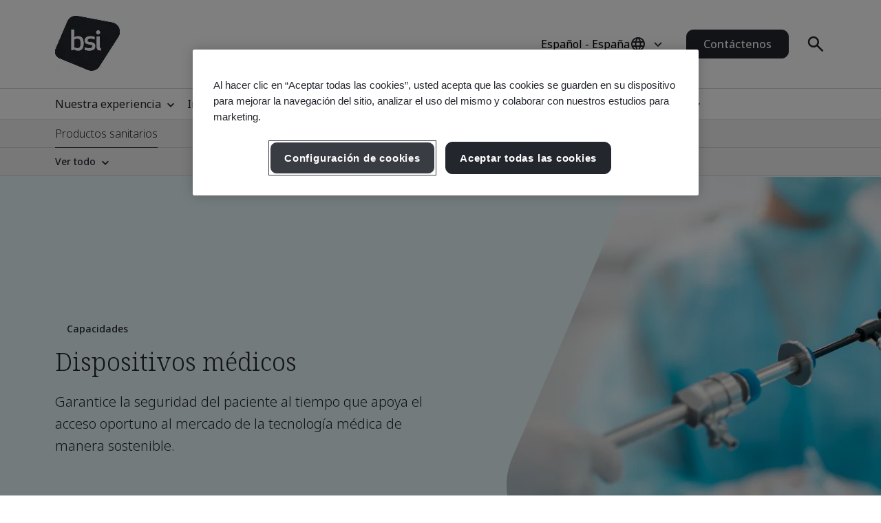

--- FILE ---
content_type: text/html; charset=utf-8
request_url: https://www.bsigroup.com/es-ES/products-and-services/medical-devices/
body_size: 35849
content:






<!DOCTYPE html>
<html lang="es-ES">







<head>

<script src="/ui/js/libs/jquery-3.5.1.min.js"></script>

<script>
  // Define dataLayer and the gtag function.
  window.dataLayer = window.dataLayer || [];
  function gtag(){dataLayer.push(arguments);}
 
  // Set default consent to 'denied' as a placeholder
  // Determine actual values based on your own requirements
  gtag('consent', 'default', {
    'ad_storage': 'denied',
    'ad_user_data': 'denied',
    'ad_personalization': 'denied',
    'analytics_storage': 'denied'
  });
</script>

<script type="text/javascript">

document.addEventListener('DOMContentLoaded', function() {

var Searchvalue = "";
if(document.getElementsByName('search-tag').length > 0 ){
Searchvalue = document.getElementsByName('search-tag')[0].content;
}

var Industryvalue = "";
if(document.getElementsByName('industries-tag').length > 0 ){
Industryvalue = document.getElementsByName('industries-tag')[0].content;
}

var Standardvalue = "";
if(document.getElementsByName('standards-tag').length > 0 ){
Standardvalue = document.getElementsByName('standards-tag')[0].content;
}

var Themesvalue = "";
if(document.getElementsByName('themes-tag').length > 0 ){
Themesvalue = document.getElementsByName('themes-tag')[0].content;
}

var Capabilitiesvalue = "";
if(document.getElementsByName('capabilities-tag').length > 0 ){
Capabilitiesvalue = document.getElementsByName('capabilities-tag')[0].content;
}

var InsightsMediavalue = "";
if(document.getElementsByName('insights-media-tag').length > 0 ){
InsightsMediavalue = document.getElementsByName('insights-media-tag')[0].content;
}

var ProductServicesvalue = "";
if(document.getElementsByName('products-services-tag').length > 0 ){
ProductServicesvalue = document.getElementsByName('products-services-tag')[0].content;
}

var MedicalDevicesvalue = "";
if(document.getElementsByName('medical-devices-tag').length > 0 ){
MedicalDevicesvalue = document.getElementsByName('medical-devices-tag')[0].content;
}

window.dataLayer = window.dataLayer || [];

window.dataLayer.push({

event: 'pageData',

'search-tag': [Searchvalue.split(',')],

'industries-tag': [Industryvalue.split(',')],

'standards-tag': [Standardvalue.split(',')],

'themes-tag': [Themesvalue.split(',')],

'capabilities-tag': [Capabilitiesvalue.split(',')],

'insights-media-tag': [InsightsMediavalue.split(',')],

'products-services-tag': [ProductServicesvalue.split(',')],

'medical-devices-tag': [MedicalDevicesvalue.split(',')],
});
});

</script>

<!-- Google Tag Manager -->
<script>(function(w,d,s,l,i){w[l]=w[l]||[];w[l].push({'gtm.start':
new Date().getTime(),event:'gtm.js'});var f=d.getElementsByTagName(s)[0],
j=d.createElement(s),dl=l!='dataLayer'?'&l='+l:'';j.async=true;j.src=
'https://www.googletagmanager.com/gtm.js?id='+i+dl;f.parentNode.insertBefore(j,f);
})(window,document,'script','dataLayer','GTM-WX52CM');</script>
<!-- End Google Tag Manager -->

 
<!-- OneTrust Cookies Consent Notice start for bsigroup.com -->
<script type="text/javascript" src="https://cdn.cookielaw.org/consent/90e9269f-721c-47d4-8fbd-c5da21075dc6/OtAutoBlock.js" ></script>
<script src="https://cdn.cookielaw.org/consent/90e9269f-721c-47d4-8fbd-c5da21075dc6/otSDKStub.js" data-document-language="true" type="text/javascript" charset="UTF-8" data-domain-script="90e9269f-721c-47d4-8fbd-c5da21075dc6" ></script>
 
<script type="text/javascript">

function OptanonWrapper() {

        var optanConsentCookieVal = decodeURIComponent(getOptanCookie('OptanonConsent'));

        if (optanConsentCookieVal != undefined) {

            var groups = optanConsentCookieVal.split('&');

            var map = new Map();

            for (var i = 0; i < groups.length; i++) {

                var key = groups[i].split('=')[0];

                var value = groups[i].split('=')[1];

                map.set(key, value);

            }

            var group = map.get("groups");

            if (group != undefined) {

                var cookieGroups = group.split(',')

                var cookiekeymap = new Map();

                for (var i = 0; i < cookieGroups.length; i++) {

                    var cookiekey = cookieGroups[i].split(':')[0];

                    var cookievalue = cookieGroups[i].split(':')[1];

                    cookiekeymap.set(cookiekey, cookievalue);

                }

                var ckvalue = cookiekeymap.get("C0004");

                if (ckvalue == 1) {
 
                    setPdtCookie(true);

                    //setPdtCookie('36972','true');
 
                    var utm_source = getUTMParam('utm_source');

                    var utm_medium = getUTMParam('utm_medium');

                    var utm_campaign = getUTMParam('utm_campaign');

                    if (utm_source) {

                        setUTMCookie('utm_source', utm_source, 90);

                    }

                    if (utm_medium) {

                        setUTMCookie('utm_medium', utm_medium, 90);

                    }

                    if (utm_campaign) {

                        setUTMCookie('utm_campaign', utm_campaign, 90);

                    }

                } 

           else {
 
                    revokePdtCookie();

                    setUTMCookie('utm_source', '', 0);

                    setUTMCookie('utm_medium', '', 0);

                    setUTMCookie('utm_campaign', '', 0);

                }

                if (typeof OptanonWrapperIframe == 'function') {

                    OptanonWrapperIframe();

                }

            }

        }

    }
 
function setPdtCookie(cookievalue) {

    pdt("setOptIn", cookievalue);

    pdt("sendPageView");

}
 
function revokePdtCookie() {

    pdt("revokeConsent");

    pdt("sendPageView");

}
 
function getOptanCookie(cname) {

    var name = cname + "=";

    var ca = document.cookie.split(';');

    for (var i = 0; i < ca.length; i++) {

        var c = ca[i];

        while (c.charAt(0) == ' ') {

            c = c.substring(1);

        }

        if (c.indexOf(name) == 0) {

            return c.substring(name.length, c.length);

        }

    }

    return "";

}
 
function setUTMCookie(name, value, days) {

    var date = new Date();

    date.setTime(date.getTime() + (days * 24 * 60 * 60 * 1000));

    var expires = "; expires=" + date.toGMTString();

    var domain = "; domain=bsigroup.com";

    var pardotDomain = "; domain=page.bsigroup.com";

    var pardotPagesDomain = "; domain=pages.bsigroup.com";

    document.cookie = name + "=" + value + domain + expires + ";path=/";

    document.cookie = name + "=" + value + pardotDomain + expires + ";path=/";

    document.cookie = name + "=" + value + pardotPagesDomain + expires + ";path=/";

}
 
function getUTMParam(p) {

    var match = RegExp('[?&]' + p + '=([^&]*)').exec(window.location.search);

    return match && decodeURIComponent(match[1].replace(/\+/g, ' '));

} 
</script>
<!-- OneTrust Cookies Consent Notice end for bsigroup.com -->
 
 
<!-- extra styling -->
<style type="text/css">

#onetrust-banner-sdk.otCenterRounded {

max-width: 700px !important;

}

#onetrust-pc-sdk.otPcCenter {

width: 80% !important;

max-width: 800px !important;

}
</style>
 

<script type="text/javascript">
var piDomain="page.bsigroup.com";
(function(){var a=document.createElement("script");a.type="text/javascript";a.async=!0;a.src="//"+piDomain+"/pdt.js";
var b=document.getElementsByTagName("script")[0];b.parentNode.insertBefore(a,b);
window.pdt=window.pdt||function(){(window.pdt.cq=window.pdt.cq||[]).push(arguments)}})();
pdt("create",74472,239496,piDomain);
</script>
 


    <!-- METADATA START  -->
    <meta charset="utf-8">
    <meta name="viewport" content="width=device-width, initial-scale=1">
    <meta http-equiv="X-UA-Compatible" content="IE=edge">
    <meta name="format-detection" content="telephone=no" />
    <meta name="description" content="Conozca las capacidades de los dispositivos m&#233;dicos de BSI Group, que ofrecen normas y certificaciones para la seguridad y el rendimiento de los dispositivos m&#233;dicos." />
    <meta name="keywords" content="Medical Devices" />
    <meta name="CountrySite" content="Group" />
    <meta name="Locale" content="es-ES" />
    <meta name="MachineName" content="BSI16WEB07PUB" />
    <meta name="industries-tag" content="Healthcare" />
    <meta name="search-tag" content="Specialisms" />
    <meta name="standards-tag" content="EN 60601, ISO 13485" />
    <meta name="themes-tag" content="Healthcare" />
    <meta name="capabilities-tag" content="Medical Devices" />
    <meta name="Insights-media-tag" content="Other" />
    <meta name="products-services-tag" content="Other" />
    <meta name="Template" content="V1SpecialismPage" />
    <meta name="PageId" content="918999" />
    <meta name="languageCode" content="Yes" />


    <!--OG Meta tags-->
            <meta property="og:title" content="Dispositivos m&#233;dicos" />
        <meta property="og:url" content="https://www.bsigroup.com/es-ES/products-and-services/medical-devices/" />
        <meta property="og:type" content="website" />
        <meta property="og:image" content="https://www.bsigroup.com/Areas/v1/UI/images/logos/bsi-logo.svg" title="P&#225;gina de inicio de BSI - Espa&#241;a" />
        <meta property="og:description" content="Conozca las capacidades de los dispositivos m&#233;dicos de BSI Group, que ofrecen normas y certificaciones para la seguridad y el rendimiento de los dispositivos m&#233;dicos." />
        <meta property="og:site_name" content="BSI" />
        <meta name="twitter:card" content="summary_large_image">
        <meta name="twitter:title" content="Dispositivos m&#233;dicos">
        <meta name="twitter:description" content="Conozca las capacidades de los dispositivos m&#233;dicos de BSI Group, que ofrecen normas y certificaciones para la seguridad y el rendimiento de los dispositivos m&#233;dicos.">
        <meta name="twitter:image" content="https://www.bsigroup.com/Areas/v1/UI/images/logos/bsi-logo.svg" title="P&#225;gina de inicio de BSI - Espa&#241;a" />

    <!-- METADATA END  -->
    <!--   title -->
    <title>Dispositivos m&#233;dicos | BSI</title>

    <link rel="preconnect" href="https://fonts.googleapis.com">
    <link rel="preconnect" href="https://www.googletagmanager.com">

            <!-- Noto sans default font  -->
            <link rel="preload" href="https://fonts.googleapis.com/css2?family=Noto+Sans:wght@300..700&family=Noto+Serif:wght@300..700&display=swap" as="style">
            <link href="https://fonts.googleapis.com/css2?family=Noto+Sans:wght@300..700&family=Noto+Serif:wght@300..700&display=swap" rel="stylesheet" type="text/css">


    <link rel="preload" href="/build/app.css?1.0.130" as="style" media="all">
    <link rel="stylesheet" href="/build/app.css?1.0.130" media="all" fetchpriority="high" />

    <link rel="canonical" href="https://www.bsigroup.com/es-ES/products-and-services/medical-devices/" />


<!--Start of Zendesk Chat Script-->
<script type="text/javascript">
window.$zopim||(function(d,s){var z=$zopim=function(c){z._.push(c)},$=z.s=
d.createElement(s),e=d.getElementsByTagName(s)[0];z.set=function(o){z.set.
_.push(o)};z._=[];z.set._=[];$.async=!0;$.setAttribute("charset","utf-8");
$.src="https://v2.zopim.com/?17RAtpORb03d5Ju8FZL0qy9yt8b3wrwK";z.t=+new Date;$.
type="text/javascript";e.parentNode.insertBefore($,e)})(document,"script");
</script>
<!--End of Zendesk Chat Script-->

<!-- Global site tag (gtag.js) - Google Ads: 1058625865 -->
<script async src="https://www.googletagmanager.com/gtag/js?id=AW-1058625865"></script>
<script>
  window.dataLayer = window.dataLayer || [];
  function gtag(){dataLayer.push(arguments);}
  gtag('js', new Date());

  gtag('config', 'AW-1058625865');
</script>


<script type="text/javascript">
// Create Script
//debugger;
window.onload =function(e){
//debugger;
    var el = document.createElement('script');
    el.type = 'application/ld+json';
    // Set initial position
    var position = 0;
    // Create breadcrumb object
    var breadcrumb = {
        position:0,
        name:"",
        item:""
    }
    // Empty array for list items
    var listArray = []
    // Loop through each breadcrumb link and set attributes
    var items = document.querySelectorAll('.breadcrumbs-item a');
    if(items.length>0){
        for(var i = 0; i < items.length; i++) {
            var newItem = Object.create(breadcrumb);
            var curItem = items[i];
            newItem["@type"] = "ListItem";
            position++;
            newItem.position = position;
            newItem.name = curItem.text.trim();
            if(i+1 < items.length){
                newItem.item = location.protocol + '//' + location.host+ curItem.getAttribute('href');
            }
            listArray.push(newItem);
        }
        // Create overarching Schema object
        var breadcrumbSchema = {
        "@context": "https://schema.org/",
        "@type": "BreadcrumbList",
        "itemListElement": listArray};
        var finalSchema = JSON.stringify(breadcrumbSchema);
        // Add schema to Script
        el.text = finalSchema ;
        var head = document.head || document.getElementsByTagName("head")[0];
        head.appendChild(el);
    }
}
 
</script>

</head>

<body>
    <header class="masthead">


    <div class="search hide">
        <div class="search-overlay"></div>
        <div class="search-container container relative search-top">
            <aside class="sidebar">
                <a href="/es-ES/" class="logo" title="P&#225;gina de inicio de BSI - Espa&#241;a" aria-label="P&#225;gina de inicio de BSI - Espa&#241;a">
                    <img class="bp-logo-small" src="/Areas/v1/UI/images/logos/bsi-logo.svg" alt="P&#225;gina de inicio de BSI - Espa&#241;a" title="P&#225;gina de inicio de BSI - Espa&#241;a" height="48" width="57">
                </a>
            </aside>
            <main class="search-main">
                <div class="search-tabs">
                    <button type="button" class="search-tab body-m active" data-tab="1" aria-label="Buscar en el sitio web">Buscar en BSI</button>
                        <button type="button" class="search-tab body-m" data-tab="2" aria-label="Buscar en el directorio de certificados">Verificar un certificado</button>
                </div>
                <input type="hidden" id="general-search-constant" value="/es-ES/search-results/">
                <form class="form-container search-input-container relative" role="search" data-panel="1"
                      onsubmit="event.preventDefault();">
                    <label class="hide" for="search-input">Buscar en BSI</label>
                    <input id="search-input" class="search-input input body-m" type="text" value=""
                           placeholder="Buscar en BSI" aria-description="Search results will appear below" maxlength="100">
                    <button type="button" class="search-input-clear hide" aria-label="Bot&#243;n Borrar b&#250;squeda"></button>
                    <button type="button" class="search-input-searchbutton icon-search" id="generalSearch" aria-label="Bot&#243;n Buscar sitio web"></button>
                </form>
                    <input type="hidden" id="cdc-search-constant" value="/es-ES/products-and-services/assessment-and-certification/validation-and-verification/client-directory-results/">
                    <form class="form-container search-input-container relative hide" data-panel="2" onsubmit="event.preventDefault();">
                        <label class="hide" for="verify-cert">Verificar un certificado</label>
                        <input id="verify-cert" class="search-input input body-m" type="text" value="" placeholder="Nombre de la empresa o n&#250;mero de certificado. M&#225;ximo 50 registros." data-empty="Nombre de la empresa o n&#250;mero de certificado. M&#225;ximo 50 registros." data-placeholder="Nombre de la empresa o n&#250;mero de certificado. M&#225;ximo 50 registros."
                               aria-description="Search results will appear below" maxlength="100">
                        <button type="button" class="search-input-clear hide" aria-label="Bot&#243;n Borrar b&#250;squeda"></button>
                        <button type="button" class="search-input-searchbutton icon-search" id="cdcSearchbtn" aria-label="Bot&#243;n de b&#250;squeda y verificaci&#243;n de certificado"></button>
                    </form>
            </main>
             <button type="button" class="search-close" aria-label="Bot&#243;n de cerrar b&#250;squeda"></button>
        </div>
        <div class="search-results-area container">
            <div class="search-container buy-standards-container">

                <div class="buy-standards bg-bsi-purple-20" style="display:none" id="buy-standards">
                    
                </div>

            </div>
            <div class="search-container search-results" id="popularSearches">
                <p class="label">B&#250;squedas populares</p>

                <ul class="search-list">
                            <li class="search-list-item"><a class="body-m" href="/es-ES/search-results/?q=Gesti&#243;n de calidad (ISO 9001)" target="_blank">Gesti&#243;n de calidad (ISO 9001)</a></li>
                            <li class="search-list-item"><a class="body-m" href="/es-ES/search-results/?q=Seguridad de la informaci&#243;n (ISO 27001)" target="_blank">Seguridad de la informaci&#243;n (ISO 27001)</a></li>
                            <li class="search-list-item"><a class="body-m" href="/es-ES/search-results/?q=Gesti&#243;n ambiental (ISO 14001)" target="_blank">Gesti&#243;n ambiental (ISO 14001)</a></li>
                            <li class="search-list-item"><a class="body-m" href="/es-ES/search-results/?q=Gesti&#243;n de la seguridad y salud en el trabajo (ISO 45001)" target="_blank">Gesti&#243;n de la seguridad y salud en el trabajo (ISO 45001)</a></li>
                            <li class="search-list-item"><a class="body-m" href="/es-ES/search-results/?q=Verificaci&#243;n de la huella de carbono (ISO 14064-1)" target="_blank">Verificaci&#243;n de la huella de carbono (ISO 14064-1)</a></li>

                </ul>

                
            </div>
            <div class="search-container search-results" id="suggestions" style="display:none">
                <p class="label">Sugerencias</p>

                <ul class="search-list" id="suggestionList">
                </ul>

                <a class="link-arrow body-m" href="#" id="allResults">Ver todos los resultados de b&#250;squeda</a>
            </div>
            <div class="search-container search-results" id="suggestionsNoResults" style="display:none">
                <p class="label">Sugerencias</p>
                <p class="label">Lo sentimos, no pudimos encontrar ning&#250;n resultado.</p>


            </div>
        </div>
    </div>



    <div class="masthead-top-container">
        <div class="masthead-top container">
            <div class="logo-container">
                    <a href=/es-ES/ target="" title="P&#225;gina de inicio de BSI - Espa&#241;a" aria-label="P&#225;gina de inicio de BSI - Espa&#241;a">
                        <picture>
                            <source media="(min-width: 1184px)" srcset="/siteassets/1-placeholder/bsi-logo.jpg" height="95" width="80">
                            <source srcset="/siteassets/1-placeholder/bsi-logo.jpg" height="48" width="57">
                            <img src="/Areas/v1/UI/images/logos/bsi-logo.svg" alt="P&#225;gina de inicio de BSI - Espa&#241;a" title="P&#225;gina de inicio de BSI - Espa&#241;a" height="48" width="57">
                        </picture>
                    </a>
            </div>
            <div class="utility-container">
                <div class="country-selector-toggle">
                    <button type="button" class="country-selector-button" title="Country selector" aria-label="Country Selector">
                        <span class="country-selector-button-locale-short body-m">ES-ES</span>
                        <span class="country-selector-button-locale-long body-m">Espa&#241;ol - Espa&#241;a</span>
                        <span class="country-selector-button-icon icon-globe"></span>
                    </button>
                </div>
                        <a class="button button-medium contact-us" href=/es-ES/contact-us/ target="" title="Cont&#225;ctenos">Cont&#225;ctenos</a>

                <div class="search-container">
                    <button type="button" class="search-toggle icon-search" aria-label="Bot&#243;n Buscar Abrir"></button>
                </div>
                <div id="menu-button" class="menu-icon"></div>
            </div>
        </div>
    </div>



    <nav id="menu-side" class="masthead-nav-side">
        <ul class="navigation-side container">
                <li>
                        <a href="javascript:;" title="Nuestra experiencia" class="nav-link-side nav-first-lvl-side">Nuestra experiencia</a>

                    <ul class="nav-sub-lvl-side nav-sub-second-container">
                        <li class="mob-only"><a href="javascript:;" class="nav-link-side nav-back-side">Espa&#241;a - Men&#250; principal</a></li>
                            <li class="title-block">
                                <p class="content">D&#243;nde vemos las mayores oportunidades y desaf&#237;os que enfrentan las organizaciones de todo el mundo.</p>
                            </li>
                                                        <li>
                                        <a href="javascript:;" class="nav-link-side nav-second-lvl-side">Confianza digital</a>
                                        <ul class="nav-sub-lvl-side nav-sub-third-container">
                                            <li class="mob-only"><a href="javascript:;" class="nav-link-side nav-back-side" tabindex="0">Nuestra experiencia</a></li>

                                            <li class="title-block">
                                                    <p class="content">Forjar una sociedad mediante el desarrollo de un futuro digital resiliente en el que se respete la privacidad, la seguridad, la ciberseguridad y la confianza.</p>
                                                                                                    <a href="/es-ES/our-expertise/digital-trust/" target="" title="Confianza digital" class="title">Confianza digital</a>
                                                <span class="nav-line"></span>
                                            </li>
                                                <li><a href="/es-ES/our-expertise/digital-trust/artificial-intelligence/" target="" title="Inteligencia artificial (IA)" class="nav-link-side">Inteligencia artificial (IA)</a></li>
                                                <li><a href="/es-ES/our-expertise/digital-trust/cybersecurity/" target="" title="Ciberseguridad" class="nav-link-side">Ciberseguridad</a></li>
                                                <li><a href="/es-ES/our-expertise/digital-trust/data-and-privacy/" target="" title="Datos y privacidad" class="nav-link-side">Datos y privacidad</a></li>
                                                <li><a href="/es-ES/our-expertise/digital-trust/digital-risk-management/" target="" title="Gesti&#243;n de riesgo digital" class="nav-link-side">Gesti&#243;n de riesgo digital</a></li>
                                                <li><a href="/es-ES/our-expertise/digital-trust/digital-supply-chain/" target="" title="Cadena de suministro digital" class="nav-link-side">Cadena de suministro digital</a></li>
                                        </ul>

                                </li>
                                <li>
                                        <a href="javascript:;" class="nav-link-side nav-second-lvl-side">Seguridad, salud y bienestar</a>
                                        <ul class="nav-sub-lvl-side nav-sub-third-container">
                                            <li class="mob-only"><a href="javascript:;" class="nav-link-side nav-back-side" tabindex="0">Nuestra experiencia</a></li>

                                            <li class="title-block">
                                                    <p class="content">Priorizar a los empleados puede mejorar significativamente su bienestar, prepararles de cara al futuro y fomentar una cultura de confianza</p>
                                                                                                    <a href="/es-ES/our-expertise/health-safety-and-well-being/" target="" title="Seguridad, salud y bienestar" class="title">Seguridad, salud y bienestar</a>
                                                <span class="nav-line"></span>
                                            </li>
                                                <li><a href="/es-ES/our-expertise/health-safety-and-well-being/cultural-change/" target="" title="Transformaci&#243;n cultural" class="nav-link-side">Transformaci&#243;n cultural</a></li>
                                                <li><a href="/es-ES/our-expertise/health-safety-and-well-being/health-and-safety/" target="" title="Salud y seguridad" class="nav-link-side">Salud y seguridad</a></li>
                                                <li><a href="/es-ES/our-expertise/health-safety-and-well-being/physical-health-and-safety/" target="" title="Salud y seguridad f&#237;sica" class="nav-link-side">Salud y seguridad f&#237;sica</a></li>
                                                <li><a href="/es-ES/our-expertise/health-safety-and-well-being/psychological-well-being/" target="" title="Bienestar psicol&#243;gico" class="nav-link-side">Bienestar psicol&#243;gico</a></li>
                                        </ul>

                                </li>
                                <li>
                                        <a href="javascript:;" class="nav-link-side nav-second-lvl-side">Innovaci&#243;n</a>
                                        <ul class="nav-sub-lvl-side nav-sub-third-container">
                                            <li class="mob-only"><a href="javascript:;" class="nav-link-side nav-back-side" tabindex="0">Nuestra experiencia</a></li>

                                            <li class="title-block">
                                                    <p class="content">A medida que promueve el progreso de su organizaci&#243;n, descubra las infinitas posibilidades de innovaci&#243;n con normas que sientan las bases de la excelencia.</p>
                                                                                                    <a href="/es-ES/our-expertise/innovation/" target="" title="Innovaci&#243;n" class="title">Innovaci&#243;n</a>
                                                <span class="nav-line"></span>
                                            </li>
                                                <li><a href="/es-ES/our-expertise/innovation/future-of-trust/" target="" title="El futuro de la confianza" class="nav-link-side">El futuro de la confianza</a></li>
                                                <li><a href="/es-ES/our-expertise/innovation/immersive-experiences/" target="" title="Experiencias inmersivas" class="nav-link-side">Experiencias inmersivas</a></li>
                                                <li><a href="/es-ES/our-expertise/innovation/innovation-labs/" target="" title="Laboratorios de innovaci&#243;n" class="nav-link-side">Laboratorios de innovaci&#243;n</a></li>
                                                <li><a href="/es-ES/our-expertise/innovation/predictive-insights/" target="" title="Informaci&#243;n predictiva" class="nav-link-side">Informaci&#243;n predictiva</a></li>
                                        </ul>

                                </li>
                                <li>
                                        <a href="javascript:;" class="nav-link-side nav-second-lvl-side">Calidad</a>
                                        <ul class="nav-sub-lvl-side nav-sub-third-container">
                                            <li class="mob-only"><a href="javascript:;" class="nav-link-side nav-back-side" tabindex="0">Nuestra experiencia</a></li>

                                            <li class="title-block">
                                                    <p class="content">La calidad es la base de la confianza, ya que refuerza la confianza en los productos y servicios y permite desarrollar relaciones estables que favorecen el crecimiento.</p>
                                                                                                    <a href="/es-ES/our-expertise/quality/" target="" title="Calidad" class="title">Calidad</a>
                                                <span class="nav-line"></span>
                                            </li>
                                                <li><a href="/es-ES/our-expertise/quality/achieving-market-access/" target="" title="Lograr el acceso al mercado" class="nav-link-side">Lograr el acceso al mercado</a></li>
                                                <li><a href="/es-ES/our-expertise/quality/business-continuity/" target="" title="Continuidad del negocio" class="nav-link-side">Continuidad del negocio</a></li>
                                                <li><a href="/es-ES/our-expertise/quality/driving-business-improvement/" target="" title="Impulso de la mejora empresarial" class="nav-link-side">Impulso de la mejora empresarial</a></li>
                                                <li><a href="/es-ES/our-expertise/quality/enhancing-customer-satisfaction/" target="" title="Mejorar la satisfacci&#243;n del cliente" class="nav-link-side">Mejorar la satisfacci&#243;n del cliente</a></li>
                                                <li><a href="/es-ES/our-expertise/quality/quality-management/" target="" title="Gesti&#243;n de calidad" class="nav-link-side">Gesti&#243;n de calidad</a></li>
                                        </ul>

                                </li>
                                <li>
                                        <a href="javascript:;" class="nav-link-side nav-second-lvl-side">Cadena de suministro</a>
                                        <ul class="nav-sub-lvl-side nav-sub-third-container">
                                            <li class="mob-only"><a href="javascript:;" class="nav-link-side nav-back-side" tabindex="0">Nuestra experiencia</a></li>

                                            <li class="title-block">
                                                    <p class="content">A medida que las cadenas de suministro se vuelven m&#225;s complejas, tambi&#233;n lo hacen los riesgos y las oportunidades relacionadas.</p>
                                                                                                    <a href="/es-ES/our-expertise/supply-chain/" target="" title="Cadena de suministro" class="title">Cadena de suministro</a>
                                                <span class="nav-line"></span>
                                            </li>
                                                <li><a href="/es-ES/our-expertise/supply-chain/a-clear-view-of-your-supply-chain/" target="" title="Una visi&#243;n clara de la cadena de suministro" class="nav-link-side">Una visi&#243;n clara de la cadena de suministro</a></li>
                                                <li><a href="/es-ES/our-expertise/supply-chain/prioritizing-supplier-excellence-and-compliance/" target="" title="Priorizar la excelencia y el cumplimiento de los proveedores" class="nav-link-side">Priorizar la excelencia y el cumplimiento de los proveedores</a></li>
                                                <li><a href="/es-ES/our-expertise/supply-chain/supply-chain-management/" target="" title="Gesti&#243;n de la cadena de suministro" class="nav-link-side">Gesti&#243;n de la cadena de suministro</a></li>
                                        </ul>

                                </li>
                                <li>
                                        <a href="javascript:;" class="nav-link-side nav-second-lvl-side">Sostenibilidad</a>
                                        <ul class="nav-sub-lvl-side nav-sub-third-container">
                                            <li class="mob-only"><a href="javascript:;" class="nav-link-side nav-back-side" tabindex="0">Nuestra experiencia</a></li>

                                            <li class="title-block">
                                                    <p class="content">Aprovechar las oportunidades y superar los desaf&#237;os para avanzar hacia un mundo sostenible.</p>
                                                                                                    <a href="/es-ES/our-expertise/sustainability/" target="" title="Sostenibilidad" class="title">Sostenibilidad</a>
                                                <span class="nav-line"></span>
                                            </li>
                                                <li><a href="/es-ES/our-expertise/sustainability/environment/" target="" title="Medioambiente" class="nav-link-side">Medioambiente</a></li>
                                                <li><a href="/es-ES/our-expertise/sustainability/net-zero/" target="" title="Net Zero" class="nav-link-side">Net Zero</a></li>
                                                <li><a href="/es-ES/our-expertise/sustainability/resource-security/" target="" title="Seguridad de los recursos" class="nav-link-side">Seguridad de los recursos</a></li>
                                                <li><a href="/es-ES/our-expertise/sustainability/sustainable-infrastructure/" target="" title="Infraestructura sostenible" class="nav-link-side">Infraestructura sostenible</a></li>
                                                <li><a href="/es-ES/our-expertise/sustainability/sustainable-supply-chain/" target="" title="Cadena de suministro sostenible" class="nav-link-side">Cadena de suministro sostenible</a></li>
                                        </ul>

                                </li>

                    </ul>
                </li>
                <li>
                        <a href="javascript:;" title="Industrias" class="nav-link-side nav-first-lvl-side">Industrias</a>

                    <ul class="nav-sub-lvl-side nav-sub-second-container">
                        <li class="mob-only"><a href="javascript:;" class="nav-link-side nav-back-side">Men&#250; principal</a></li>
                            <li class="title-block">
                                <p class="content">Industrias y sectores en los que lideramos el progreso hacia un mundo sostenible.</p>
                            </li>
                                                        <li>
                                        <a href="javascript:;" class="nav-link-side nav-second-lvl-side">Entorno construido</a>
                                        <ul class="nav-sub-lvl-side nav-sub-third-container">
                                            <li class="mob-only"><a href="javascript:;" class="nav-link-side nav-back-side" tabindex="0">Industrias</a></li>

                                            <li class="title-block">
                                                    <p class="content">Adoptar un enfoque multidisciplinario en el entorno construido para mejorar la seguridad, la sostenibilidad y la transformaci&#243;n digital.</p>
                                                                                                    <a href="/es-ES/industries/built-environment/" target="" title="Entorno construido" class="title">Entorno construido</a>
                                                <span class="nav-line"></span>
                                            </li>
                                                <li><a href="/es-ES/industries/built-environment/buildings-and-construction/" target="" title="Edificaci&#243;n y construcci&#243;n" class="nav-link-side">Edificaci&#243;n y construcci&#243;n</a></li>
                                                <li><a href="/es-ES/industries/built-environment/digital-trust-in-the-built-environment/" target="" title="Confianza digital en el entorno construido" class="nav-link-side">Confianza digital en el entorno construido</a></li>
                                                <li><a href="/es-ES/industries/built-environment/quality-in-the-built-environment/" target="" title="Calidad en el entorno construido" class="nav-link-side">Calidad en el entorno construido</a></li>
                                                <li><a href="/es-ES/industries/built-environment/sustainability-in-the-built-environment/" target="" title="Sostenibilidad en el entorno construido" class="nav-link-side">Sostenibilidad en el entorno construido</a></li>
                                        </ul>

                                </li>
                                <li>
                                        <a href="javascript:;" class="nav-link-side nav-second-lvl-side">Consumo, comercio minorista y alimentaci&#243;n</a>
                                        <ul class="nav-sub-lvl-side nav-sub-third-container">
                                            <li class="mob-only"><a href="javascript:;" class="nav-link-side nav-back-side" tabindex="0">Industrias</a></li>

                                            <li class="title-block">
                                                                                                    <a href="/es-ES/industries/consumer-retail-and-food/" target="" title="Consumo, comercio minorista y alimentaci&#243;n" class="title">Consumo, comercio minorista y alimentaci&#243;n</a>
                                                <span class="nav-line"></span>
                                            </li>
                                                <li><a href="/es-ES/industries/consumer-retail-and-food/quality-in-consumer-and-retail/" target="" title="Calidad en el consumo y el comercio minorista" class="nav-link-side">Calidad en el consumo y el comercio minorista</a></li>
                                                <li><a href="/es-ES/industries/consumer-retail-and-food/supply-chain-in-consumer-and-retail/" target="" title="Cadena de suministro en consumo y comercio minorista" class="nav-link-side">Cadena de suministro en consumo y comercio minorista</a></li>
                                                <li><a href="/es-ES/industries/consumer-retail-and-food/sustainability-in-consumer-and-retail/" target="" title="Sostenibilidad en el consumo y el comercio minorista" class="nav-link-side">Sostenibilidad en el consumo y el comercio minorista</a></li>
                                                <li><a href="/es-ES/industries/consumer-retail-and-food/food-safety/" target="" title="Seguridad alimentaria" class="nav-link-side">Seguridad alimentaria</a></li>
                                                <li><a href="/es-ES/industries/consumer-retail-and-food/quality-in-food/" target="" title="Calidad de los alimentos" class="nav-link-side">Calidad de los alimentos</a></li>
                                                <li><a href="/es-ES/industries/consumer-retail-and-food/supply-chain-in-food/" target="" title="Cadena de suministro de alimentos" class="nav-link-side">Cadena de suministro de alimentos</a></li>
                                                <li><a href="/es-ES/industries/consumer-retail-and-food/sustainability-in-food/" target="" title="Sostenibilidad de los alimentos" class="nav-link-side">Sostenibilidad de los alimentos</a></li>
                                        </ul>

                                </li>
                                <li>
                                        <a href="javascript:;" class="nav-link-side nav-second-lvl-side">Energ&#237;a</a>
                                        <ul class="nav-sub-lvl-side nav-sub-third-container">
                                            <li class="mob-only"><a href="javascript:;" class="nav-link-side nav-back-side" tabindex="0">Industrias</a></li>

                                            <li class="title-block">
                                                    <p class="content">El futuro es energ&#237;a segura y sostenible: todos estamos en el camino para hacerla realidad.</p>
                                                                                                    <a href="/es-ES/industries/energy/" target="" title="Energ&#237;a" class="title">Energ&#237;a</a>
                                                <span class="nav-line"></span>
                                            </li>
                                                <li><a href="/es-ES/industries/energy/digital-trust-in-energy/" target="" title="Confianza digital en la energ&#237;a" class="nav-link-side">Confianza digital en la energ&#237;a</a></li>
                                                <li><a href="/es-ES/industries/energy/energy-management/" target="" title="Gesti&#243;n energ&#233;tica" class="nav-link-side">Gesti&#243;n energ&#233;tica</a></li>
                                                <li><a href="/es-ES/industries/energy/innovation-in-energy/" target="" title="Innovaci&#243;n energ&#233;tica" class="nav-link-side">Innovaci&#243;n energ&#233;tica</a></li>
                                                <li><a href="/es-ES/industries/energy/sustainability-in-energy/" target="" title="Sostenibilidad en la energ&#237;a" class="nav-link-side">Sostenibilidad en la energ&#237;a</a></li>
                                        </ul>

                                </li>
                                <li>
                                        <a href="javascript:;" class="nav-link-side nav-second-lvl-side">Gobierno</a>
                                        <ul class="nav-sub-lvl-side nav-sub-third-container">
                                            <li class="mob-only"><a href="javascript:;" class="nav-link-side nav-back-side" tabindex="0">Industrias</a></li>

                                            <li class="title-block">
                                                    <p class="content">Promover la ejecuci&#243;n de pol&#237;ticas, abordar los obst&#225;culos sociales y cultivar una gobernanza eficaz de los servicios p&#250;blicos mediante normas.</p>
                                                                                                    <a href="/es-ES/industries/government/" target="" title="Gobierno" class="title">Gobierno</a>
                                                <span class="nav-line"></span>
                                            </li>
                                                <li><a href="/es-ES/industries/government/health-safety-and-well-being-in-government/" target="" title="Seguridad, salud y bienestar gubernamental" class="nav-link-side">Seguridad, salud y bienestar gubernamental</a></li>
                                                <li><a href="/es-ES/industries/government/innovation-in-government/" target="" title="Innovaci&#243;n gubernamental" class="nav-link-side">Innovaci&#243;n gubernamental</a></li>
                                                <li><a href="/es-ES/industries/government/sustainability-in-government/" target="" title="Sostenibilidad gubernamental" class="nav-link-side">Sostenibilidad gubernamental</a></li>
                                        </ul>

                                </li>
                                <li>
                                        <a href="javascript:;" class="nav-link-side nav-second-lvl-side">Atenci&#243;n sanitaria</a>
                                        <ul class="nav-sub-lvl-side nav-sub-third-container">
                                            <li class="mob-only"><a href="javascript:;" class="nav-link-side nav-back-side" tabindex="0">Industrias</a></li>

                                            <li class="title-block">
                                                    <p class="content">Adopte un futuro de excelencia en la atenci&#243;n sanitaria, al resolver desaf&#237;os globales en las ciencias biol&#243;gicas y la prestaci&#243;n de cuidados.</p>
                                                                                                    <a href="/es-ES/industries/healthcare/" target="" title="Atenci&#243;n sanitaria" class="title">Atenci&#243;n sanitaria</a>
                                                <span class="nav-line"></span>
                                            </li>
                                                <li><a href="/es-ES/industries/healthcare/digital-trust-in-healthcare/" target="" title="Confianza digital en la atenci&#243;n sanitaria" class="nav-link-side">Confianza digital en la atenci&#243;n sanitaria</a></li>
                                                <li><a href="/es-ES/industries/healthcare/quality-in-healthcare/" target="" title="Calidad en la atenci&#243;n sanitaria" class="nav-link-side">Calidad en la atenci&#243;n sanitaria</a></li>
                                                <li><a href="/es-ES/industries/healthcare/sustainability-in-healthcare/" target="" title="Sostenibilidad en la atenci&#243;n sanitaria" class="nav-link-side">Sostenibilidad en la atenci&#243;n sanitaria</a></li>
                                        </ul>

                                </li>
                                <li>
                                        <a href="javascript:;" class="nav-link-side nav-second-lvl-side">TIC</a>
                                        <ul class="nav-sub-lvl-side nav-sub-third-container">
                                            <li class="mob-only"><a href="javascript:;" class="nav-link-side nav-back-side" tabindex="0">Industrias</a></li>

                                            <li class="title-block">
                                                    <p class="content">Aproveche las mejores pr&#225;cticas para fortalecer la infraestructura de su organizaci&#243;n, fomentar el intercambio de datos y garantizar la resiliencia de la cadena de suministro de telecomunicaciones.</p>
                                                                                                    <a href="/es-ES/industries/ict/" target="" title="TIC" class="title">TIC</a>
                                                <span class="nav-line"></span>
                                            </li>
                                                <li><a href="/es-ES/industries/ict/digital-trust-in-ict/" target="" title="Confianza digital en las TIC" class="nav-link-side">Confianza digital en las TIC</a></li>
                                                <li><a href="/es-ES/industries/ict/innovation-in-ict/" target="" title="Innovaci&#243;n en las TIC" class="nav-link-side">Innovaci&#243;n en las TIC</a></li>
                                                <li><a href="/es-ES/industries/ict/sustainability-in-ict/" target="" title="Sostenibilidad en las TIC" class="nav-link-side">Sostenibilidad en las TIC</a></li>
                                        </ul>

                                </li>
                                <li>
                                        <a href="javascript:;" class="nav-link-side nav-second-lvl-side">Fabricaci&#243;n</a>
                                        <ul class="nav-sub-lvl-side nav-sub-third-container">
                                            <li class="mob-only"><a href="javascript:;" class="nav-link-side nav-back-side" tabindex="0">Industrias</a></li>

                                            <li class="title-block">
                                                    <p class="content">Mejorar las pr&#225;cticas de fabricaci&#243;n y brindar soluciones sustentables, mejoras de calidad y estrategias resilientes para una producci&#243;n optimizada.</p>
                                                                                                    <a href="/es-ES/industries/manufacturing/" target="" title="Fabricaci&#243;n" class="title">Fabricaci&#243;n</a>
                                                <span class="nav-line"></span>
                                            </li>
                                                <li><a href="/es-ES/industries/manufacturing/health-safety-and-well-being-in-manufacturing/" target="" title="Seguridad, salud y bienestar en la fabricaci&#243;n" class="nav-link-side">Seguridad, salud y bienestar en la fabricaci&#243;n</a></li>
                                                <li><a href="/es-ES/industries/manufacturing/sustainability-in-manufacturing/" target="" title="Sostenibilidad en la fabricaci&#243;n" class="nav-link-side">Sostenibilidad en la fabricaci&#243;n</a></li>
                                                <li><a href="/es-ES/industries/manufacturing/supply-chain-in-manufacturing/" target="" title="Cadena de suministro en la fabricaci&#243;n" class="nav-link-side">Cadena de suministro en la fabricaci&#243;n</a></li>
                                        </ul>

                                </li>
                                <li>
                                        <a href="javascript:;" class="nav-link-side nav-second-lvl-side">Transporte y movilidad</a>
                                        <ul class="nav-sub-lvl-side nav-sub-third-container">
                                            <li class="mob-only"><a href="javascript:;" class="nav-link-side nav-back-side" tabindex="0">Industrias</a></li>

                                            <li class="title-block">
                                                    <p class="content">Impulso del progreso en la industria del transporte hacia un futuro inteligente, seguro y sostenible.</p>
                                                                                                    <a href="/es-ES/industries/transport-and-mobility/" target="" title="Transporte y movilidad" class="title">Transporte y movilidad</a>
                                                <span class="nav-line"></span>
                                            </li>
                                                <li><a href="/es-ES/industries/transport-and-mobility/aerospace/" target="" title="Aeroespacial" class="nav-link-side">Aeroespacial</a></li>
                                                <li><a href="/es-ES/industries/transport-and-mobility/automotive/" target="" title="Automoci&#243;n" class="nav-link-side">Automoci&#243;n</a></li>
                                                <li><a href="/es-ES/industries/transport-and-mobility/digital-trust-in-transport-and-mobility/" target="" title="Confianza digital en el transporte y la movilidad" class="nav-link-side">Confianza digital en el transporte y la movilidad</a></li>
                                                <li><a href="/es-ES/industries/transport-and-mobility/quality-in-transport-and-mobility/" target="" title="Calidad en el transporte y la movilidad" class="nav-link-side">Calidad en el transporte y la movilidad</a></li>
                                                <li><a href="/es-ES/industries/transport-and-mobility/sustainability-in-transport-and-mobility/" target="" title="Sostenibilidad en el transporte y la movilidad" class="nav-link-side">Sostenibilidad en el transporte y la movilidad</a></li>
                                        </ul>

                                </li>

                    </ul>
                </li>
                <li>
                        <a href="javascript:;" title="Productos y servicios" class="nav-link-side nav-first-lvl-side" style="border-bottom: 1px solid #24262e;">Productos y servicios</a>

                    <ul class="nav-sub-lvl-side nav-sub-second-container">
                        <li class="mob-only"><a href="javascript:;" class="nav-link-side nav-back-side">Men&#250; principal</a></li>
                            <li class="title-block">
                                <p class="content">Nuestros productos y servicios est&#225;n dise&#241;ados para ayudar a su organizaci&#243;n a impulsar el progreso, acelerar las oportunidades y generar cambios.</p>
                            </li>
                                                        <li>
                                        <a href="/es-ES/products-and-services/how-we-work-with-our-clients/" target="" title="C&#243;mo trabajamos con nuestros clientes" class="nav-link-side">C&#243;mo trabajamos con nuestros clientes</a>

                                </li>
                                <li>
                                        <a href="javascript:;" class="nav-link-side nav-second-lvl-side">Normas populares</a>
                                        <ul class="nav-sub-lvl-side nav-sub-third-container">
                                            <li class="mob-only"><a href="javascript:;" class="nav-link-side nav-back-side" tabindex="0">Productos y servicios</a></li>

                                            <li class="title-block">
                                                                                                    <span class="title" style="border-bottom:1px solid transparent !important">Normas populares</span>
                                                <span class="nav-line"></span>
                                            </li>
                                                <li><a href="/es-ES/products-and-services/standards/iso-9001-quality-management-systems/" target="" title="ISO 9001 Sistemas de gesti&#243;n de calidad" class="nav-link-side">ISO 9001 Sistemas de gesti&#243;n de calidad</a></li>
                                                <li><a href="/es-ES/products-and-services/standards/ems-iso-14001-environmental-management-system/" target="" title="ISO 14001 Sistema de Gesti&#243;n Ambiental" class="nav-link-side">ISO 14001 Sistema de Gesti&#243;n Ambiental</a></li>
                                                <li><a href="/es-ES/products-and-services/standards/iso-iec-27001-information-security-management-system/" target="" title="ISO 27001 Sistema de Gesti&#243;n de Seguridad de la Informaci&#243;n" class="nav-link-side">ISO 27001 Sistema de Gesti&#243;n de Seguridad de la Informaci&#243;n</a></li>
                                                <li><a href="/es-ES/products-and-services/standards/iso-45001-occupational-health-and-safety/" target="" title="ISO 45001 Salud y seguridad laboral" class="nav-link-side">ISO 45001 Salud y seguridad laboral</a></li>
                                                <li><a href="/es-ES/products-and-services/standards/iso-42001-ai-management-system/" target="" title="ISO 42001 Sistema de gesti&#243;n de IA" class="nav-link-side">ISO 42001 Sistema de gesti&#243;n de IA</a></li>
                                                <li><a href="/es-ES/products-and-services/standards/iso-13485-quality-management-system/" target="" title="ISO 13485 Sistema de gesti&#243;n de calidad de productos sanitarios" class="nav-link-side">ISO 13485 Sistema de gesti&#243;n de calidad de productos sanitarios</a></li>
                                        </ul>

                                </li>
                                <li>
                                        <a href="javascript:;" class="nav-link-side nav-second-lvl-side">Evaluaci&#243;n y certificaci&#243;n</a>
                                        <ul class="nav-sub-lvl-side nav-sub-third-container">
                                            <li class="mob-only"><a href="javascript:;" class="nav-link-side nav-back-side" tabindex="0">Productos y servicios</a></li>

                                            <li class="title-block">
                                                    <p class="content">Podemos certificar y auditar su organizaci&#243;n, lo que le permite demostrar la calidad y seguridad de sus productos y procesos.</p>
                                                                                                    <a href="/es-ES/products-and-services/assessment-and-certification/" target="" title="Evaluaci&#243;n y certificaci&#243;n" class="title">Evaluaci&#243;n y certificaci&#243;n</a>
                                                <span class="nav-line"></span>
                                            </li>
                                                <li><a href="/es-ES/products-and-services/assessment-and-certification/system-certification/" target="" title="Certificaci&#243;n del sistema" class="nav-link-side">Certificaci&#243;n del sistema</a></li>
                                                <li><a href="/es-ES/products-and-services/assessment-and-certification/product-testing-certification/" target="" title="Pruebas y certificaci&#243;n de producto" class="nav-link-side">Pruebas y certificaci&#243;n de producto</a></li>
                                                <li><a href="/es-ES/products-and-services/internal-audit/" target="" title="Auditor&#237;a interna" class="nav-link-side">Auditor&#237;a interna</a></li>
                                                <li><a href="/es-ES/products-and-services/supplier-audit/" target="" title="Auditor&#237;a de proveedores" class="nav-link-side">Auditor&#237;a de proveedores</a></li>
                                                <li><a href="/es-ES/products-and-services/assessment-and-certification/kitemark/" target="" title="Kitemark" class="nav-link-side">Kitemark</a></li>
                                                <li><a href="/es-ES/products-and-services/assessment-and-certification/validation-and-verification/" target="" title="Directorio de validaci&#243;n de certificados" class="nav-link-side">Directorio de validaci&#243;n de certificados</a></li>
                                        </ul>

                                </li>
                                <li>
                                        <a href="javascript:;" class="nav-link-side nav-second-lvl-side">Productos sanitarios</a>
                                        <ul class="nav-sub-lvl-side nav-sub-third-container">
                                            <li class="mob-only"><a href="javascript:;" class="nav-link-side nav-back-side" tabindex="0">Productos y servicios</a></li>

                                            <li class="title-block">
                                                                                                    <a href="/es-ES/products-and-services/medical-devices/" target="" title="Productos sanitarios" class="title">Productos sanitarios</a>
                                                <span class="nav-line"></span>
                                            </li>
                                                <li><a href="/es-ES/products-and-services/medical-devices/active-medical-devices/" target="" title="Productos sanitarios activos" class="nav-link-side">Productos sanitarios activos</a></li>
                                                <li><a href="/es-ES/products-and-services/medical-devices/ai-in-medical-devices/" target="" title="IA en productos sanitarios" class="nav-link-side">IA en productos sanitarios</a></li>
                                                <li><a href="/es-ES/products-and-services/medical-devices/aimd/" target="" title="AIMD" class="nav-link-side">AIMD</a></li>
                                                <li><a href="/es-ES/products-and-services/medical-devices/ce-marking/" target="" title="Marcado CE" class="nav-link-side">Marcado CE</a></li>
                                                <li><a href="/es-ES/products-and-services/medical-devices/general-medical-devices/" target="" title="Productos sanitarios generales" class="nav-link-side">Productos sanitarios generales</a></li>
                                                <li><a href="/es-ES/products-and-services/medical-devices/mdsap/" target="" title="MDSAP" class="nav-link-side">MDSAP</a></li>
                                                <li><a href="/es-ES/products-and-services/medical-devices/medical-device-regulation-mdr/" target="" title="Reglamento de Productos Sanitarios (MDR)" class="nav-link-side">Reglamento de Productos Sanitarios (MDR)</a></li>
                                                <li><a href="/es-ES/products-and-services/medical-devices/ivd/" target="" title="Diagn&#243;stico in vitro (IVD)" class="nav-link-side">Diagn&#243;stico in vitro (IVD)</a></li>
                                                <li><a href="/es-ES/products-and-services/medical-devices/ivdr/" target="" title="Reglamento de Diagn&#243;stico In Vitro (IVDR)" class="nav-link-side">Reglamento de Diagn&#243;stico In Vitro (IVDR)</a></li>
                                                <li><a href="/es-ES/products-and-services/medical-devices/medicinal-and-biologics/" target="" title="Medicamentos y productos biol&#243;gicos" class="nav-link-side">Medicamentos y productos biol&#243;gicos</a></li>
                                                <li><a href="/es-ES/products-and-services/medical-devices/microbiology/" target="" title="Microbiolog&#237;a" class="nav-link-side">Microbiolog&#237;a</a></li>
                                                <li><a href="/es-ES/products-and-services/medical-devices/orthodental/" target="" title="Ortodoncia" class="nav-link-side">Ortodoncia</a></li>
                                                <li><a href="/es-ES/products-and-services/medical-devices/ukca-marking/" target="" title="Marcado UKCA" class="nav-link-side">Marcado UKCA</a></li>
                                                <li><a href="/es-ES/products-and-services/medical-devices/vascular-medical-devices/" target="" title="Productos sanitarios vasculares" class="nav-link-side">Productos sanitarios vasculares</a></li>
                                        </ul>

                                </li>
                                <li>
                                        <a href="javascript:;" class="nav-link-side nav-second-lvl-side">Cursos de formaci&#243;n</a>
                                        <ul class="nav-sub-lvl-side nav-sub-third-container">
                                            <li class="mob-only"><a href="javascript:;" class="nav-link-side nav-back-side" tabindex="0">Productos y servicios</a></li>

                                            <li class="title-block">
                                                    <p class="content">Encuentre y reserve cursos para usted y su equipo a fin de empoderar a su personal y generar progreso.</p>
                                                                                                    <a href="/es-ES/products-and-services/training-courses-and-qualifications/" target="" title="Cursos de formaci&#243;n" class="title">Cursos de formaci&#243;n</a>
                                                <span class="nav-line"></span>
                                            </li>
                                                <li><a href="/es-ES/products-and-services/training-courses-and-qualifications/training-courses-results/" target="" title="Buscar todos los cursos de formaci&#243;n y certificaciones profesionales" class="nav-link-side">Buscar todos los cursos de formaci&#243;n y certificaciones profesionales</a></li>
                                                <li><a href="/es-ES/products-and-services/training-courses-and-qualifications/iso-iec-42001-training-courses/" target="" title="Cursos de formaci&#243;n en Inteligencia Artificial (IA)" class="nav-link-side">Cursos de formaci&#243;n en Inteligencia Artificial (IA)</a></li>
                                                <li><a href="/es-ES/products-and-services/training-courses-and-qualifications/iso-19650-and-bim-training-online-courses/" target="" title="Cursos de formaci&#243;n de BIM" class="nav-link-side">Cursos de formaci&#243;n de BIM</a></li>
                                                <li><a href="/es-ES/products-and-services/training-courses-and-qualifications/business-continuity-training-courses/" target="" title="Cursos de formaci&#243;n sobre continuidad de negocio" class="nav-link-side">Cursos de formaci&#243;n sobre continuidad de negocio</a></li>
                                                <li><a href="/es-ES/products-and-services/training-courses-and-qualifications/iso-45001-training-courses/" target="" title="Cursos de formaci&#243;n sobre salud y seguridad" class="nav-link-side">Cursos de formaci&#243;n sobre salud y seguridad</a></li>
                                                <li><a href="/es-ES/products-and-services/training-courses-and-qualifications/iso-iec-27001-training-courses/" target="" title="Cursos de formaci&#243;n sobre seguridad de la informaci&#243;n" class="nav-link-side">Cursos de formaci&#243;n sobre seguridad de la informaci&#243;n</a></li>
                                                <li><a href="/es-ES/products-and-services/training-courses-and-qualifications/iso-13485-training-courses/" target="" title="Cursos de formaci&#243;n sobre productos sanitarios" class="nav-link-side">Cursos de formaci&#243;n sobre productos sanitarios</a></li>
                                                <li><a href="/es-ES/products-and-services/training-courses-and-qualifications/iso-9001-training-courses/" target="" title="Cursos de formaci&#243;n en gesti&#243;n de calidad" class="nav-link-side">Cursos de formaci&#243;n en gesti&#243;n de calidad</a></li>
                                                <li><a href="/es-ES/products-and-services/training-courses-and-qualifications/sustainability-courses-and-qualifications/" target="" title="Cursos de formaci&#243;n sobre sostenibilidad" class="nav-link-side">Cursos de formaci&#243;n sobre sostenibilidad</a></li>
                                        </ul>

                                </li>
                                <li>
                                        <a href="javascript:;" class="nav-link-side nav-second-lvl-side">Software y plataformas</a>
                                        <ul class="nav-sub-lvl-side nav-sub-third-container">
                                            <li class="mob-only"><a href="javascript:;" class="nav-link-side nav-back-side" tabindex="0">Productos y servicios</a></li>

                                            <li class="title-block">
                                                    <p class="content">Software y plataformas que respaldan a su organizaci&#243;n a trav&#233;s de procesos mejorados, informaci&#243;n valiosa y actualizaciones regulatorias.</p>
                                                                                                    <span class="title" style="border-bottom:1px solid transparent !important">Software y plataformas</span>
                                                <span class="nav-line"></span>
                                            </li>
                                                <li><a href="/es-ES/products-and-services/bsi-connect/" target="" title="BSI Connect" class="nav-link-side">BSI Connect</a></li>
                                                <li><a href="/es-ES/products-and-services/bsi-connect/connect-portal/" target="" title="Portal de BSI Connect" class="nav-link-side">Portal de BSI Connect</a></li>
                                                <li><a href="/es-ES/products-and-services/bsi-connect/connect-plus/" target="" title="Connect Plus" class="nav-link-side">Connect Plus</a></li>
                                                <li><a href="/es-ES/products-and-services/bsi-connect/connect-climate/" target="" title="Connect Climate" class="nav-link-side">Connect Climate</a></li>
                                                <li><a href="/es-ES/products-and-services/bsi-connect/connect-screen/" target="" title="Connect Screen" class="nav-link-side">Connect Screen</a></li>
                                                <li><a href="/es-ES/products-and-services/compliance-navigator/" target="" title="Compliance Navigator" class="nav-link-side">Compliance Navigator</a></li>
                                                <li><a href="/es-ES/products-and-services/identify/" target="" title="BSI Identify" class="nav-link-side">BSI Identify</a></li>
                                        </ul>

                                </li>
                                <li>
                                        <a href="javascript:;" class="nav-link-side nav-second-lvl-side">Servicios de normas</a>
                                        <ul class="nav-sub-lvl-side nav-sub-third-container">
                                            <li class="mob-only"><a href="javascript:;" class="nav-link-side nav-back-side" tabindex="0">Productos y servicios</a></li>

                                            <li class="title-block">
                                                    <p class="content">Acceso directo a la compra de normas, al proporcionarle a usted y a su organizaci&#243;n planes para lograr la excelencia.</p>
                                                                                                    <a href="/es-ES/products-and-services/standards-services/" target="" title="Servicios de normas" class="title">Servicios de normas</a>
                                                <span class="nav-line"></span>
                                            </li>
                                                <li><a href="/es-ES/products-and-services/standards-services/connecting-experts/" target="" title="Connecting Experts" class="nav-link-side">Connecting Experts</a></li>
                                                <li><a href="/es-ES/products-and-services/standards-services/standards-revision-and-transition/" target="" title="Revisi&#243;n y transici&#243;n de normas" class="nav-link-side">Revisi&#243;n y transici&#243;n de normas</a></li>
                                        </ul>

                                </li>

                    </ul>
                </li>
                <li>
                        <a href="javascript:;" title="Informaci&#243;n y recursos multimedia" class="nav-link-side nav-first-lvl-side">Informaci&#243;n y recursos multimedia</a>

                    <ul class="nav-sub-lvl-side nav-sub-second-container">
                        <li class="mob-only"><a href="javascript:;" class="nav-link-side nav-back-side">Men&#250; principal</a></li>
                            <li class="title-block">
                                <p class="content">Informaci&#243;n que forja el pensamiento y referencias sobre d&#243;nde nos hemos asociado para impulsar el progreso.</p>
                            </li>
                                                        <li>
                                        <a href="javascript:;" class="nav-link-side nav-second-lvl-side">Informaci&#243;n</a>
                                        <ul class="nav-sub-lvl-side nav-sub-third-container">
                                            <li class="mob-only"><a href="javascript:;" class="nav-link-side nav-back-side" tabindex="0">Informaci&#243;n y recursos multimedia</a></li>

                                            <li class="title-block">
                                                                                                    <a href="/es-ES/insights-and-media/Search?searchText=*&amp;filterBy=insights" target="" title="Informaci&#243;n" class="title">Informaci&#243;n</a>
                                                <span class="nav-line"></span>
                                            </li>
                                                <li><a href="/es-ES/insights-and-media/Search?searchText=*&amp;filterBy=all&amp;pagetypes=casestudies" target="" title="Casos pr&#225;cticos" class="nav-link-side">Casos pr&#225;cticos</a></li>
                                                <li><a href="/es-ES/insights-and-media/Search?searchText=*&amp;filterBy=all&amp;pagetypes=whitepapers" target="" title="Whitepapers" class="nav-link-side">Whitepapers</a></li>
                                                <li><a href="/es-ES/insights-and-media/Search?searchText=*&amp;filterBy=all&amp;pagetypes=blogs" target="" title="Blogs" class="nav-link-side">Blogs</a></li>
                                                <li><a href="/es-ES/insights-and-media/Search?searchText=*&amp;filterBy=all&amp;pagetypes=brochures" target="" title="Folletos" class="nav-link-side">Folletos</a></li>
                                        </ul>

                                </li>
                                <li>
                                        <a href="javascript:;" class="nav-link-side nav-second-lvl-side">Recursos multimedia</a>
                                        <ul class="nav-sub-lvl-side nav-sub-third-container">
                                            <li class="mob-only"><a href="javascript:;" class="nav-link-side nav-back-side" tabindex="0">Insights &amp; Media</a></li>

                                            <li class="title-block">
                                                                                                    <a href="/es-ES/insights-and-media/Search?searchText=*&amp;filterBy=media" target="" title="Recursos multimedia" class="title">Recursos multimedia</a>
                                                <span class="nav-line"></span>
                                            </li>
                                                <li><a href="/es-ES/insights-and-media/Search?searchText=*&amp;filterBy=eventscalendar" target="" title="Eventos" class="nav-link-side">Eventos</a></li>
                                                <li><a href="/es-ES/insights-and-media/Search?searchText=*&amp;filterBy=all&amp;pagetypes=webinars" target="" title="Webinars" class="nav-link-side">Webinars</a></li>
                                                <li><a href="/es-ES/insights-and-media/Search?searchText=*&amp;filterBy=all&amp;pagetypes=news" target="" title="Noticias" class="nav-link-side">Noticias</a></li>
                                                <li><a href="/es-ES/legal/bsi-logos/" target="" title="Activos de marca" class="nav-link-side">Activos de marca</a></li>
                                        </ul>

                                </li>
                                <li>
                                        <a href="javascript:;" class="nav-link-side nav-second-lvl-side">Campa&#241;as</a>
                                        <ul class="nav-sub-lvl-side nav-sub-third-container">
                                            <li class="mob-only"><a href="javascript:;" class="nav-link-side nav-back-side" tabindex="0">Informaci&#243;n y recursos multimedia</a></li>

                                            <li class="title-block">
                                                                                                    <span class="title" style="border-bottom:1px solid transparent !important">Campa&#241;as</span>
                                                <span class="nav-line"></span>
                                            </li>
                                                <li><a href="/es-ES/insights-and-media/campaigns/ai-for-good/" target="" title="IA para el bien" class="nav-link-side">IA para el bien</a></li>
                                                <li><a href="/es-ES/insights-and-media/campaigns/thirst-for-change/" target="" title="Sed de cambio" class="nav-link-side">Sed de cambio</a></li>
                                        </ul>

                                </li>
                                <li>
                                        <a href="/es-ES/insights-and-media/Search?searchText=*&amp;filterBy=eventscalendar" target="" title="Calendario de eventos" class="nav-link-side">Calendario de eventos</a>

                                </li>
                                <li>
                                        <a href="/es-ES/insights-and-media/Search?searchText=*&amp;filterBy=pressoffice" target="" title="Oficina de prensa" class="nav-link-side">Oficina de prensa</a>

                                </li>

                    </ul>
                </li>
                <li>
                        <a href="javascript:;" title="Sobre nosotros" class="nav-link-side nav-first-lvl-side">Sobre nosotros</a>

                    <ul class="nav-sub-lvl-side nav-sub-second-container">
                        <li class="mob-only"><a href="javascript:;" class="nav-link-side nav-back-side">Men&#250; principal</a></li>
                            <li class="title-block">
                                <p class="content">Existimos para tener un impacto positivo en la sociedad. Descubra c&#243;mo nos asociamos para brindar soluciones a los mayores desaf&#237;os de la sociedad.</p>
                            </li>
                                                        <li>
                                        <a href="/es-ES/about-bsi/awards-and-recognition/" target="" title="Premios y reconocimientos" class="nav-link-side">Premios y reconocimientos</a>

                                </li>
                                <li>
                                        <a href="/es-ES/about-bsi/" target="" title="M&#225;s sobre BSI" class="nav-link-side">M&#225;s sobre BSI</a>

                                </li>
                                <li>
                                        <a href="/es-ES/about-bsi/careers/" target="" title="Carreras" class="nav-link-side">Carreras</a>

                                </li>
                                <li>
                                        <a href="/es-ES/about-bsi/certification-business-policy/" target="" title="Pol&#237;tica empresarial de certificaci&#243;n" class="nav-link-side">Pol&#237;tica empresarial de certificaci&#243;n</a>

                                </li>
                                <li>
                                        <a href="/es-ES/about-bsi/compliance-and-ethics-in-bsi/" target="" title="Cumplimiento y &#233;tica en BSI" class="nav-link-side">Cumplimiento y &#233;tica en BSI</a>

                                </li>
                                <li>
                                        <a href="javascript:;" class="nav-link-side nav-second-lvl-side">Gobernanza</a>
                                        <ul class="nav-sub-lvl-side nav-sub-third-container">
                                            <li class="mob-only"><a href="javascript:;" class="nav-link-side nav-back-side" tabindex="0">About Us</a></li>

                                            <li class="title-block">
                                                    <p class="content">Su socio en el progreso, impulsamos el progreso hacia un mundo sostenible. Nos asociamos con clientes y partes interesadas para brindar soluciones de alto impacto a problemas importantes.</p>
                                                                                                    <span class="title" style="border-bottom:1px solid transparent !important">Gobernanza</span>
                                                <span class="nav-line"></span>
                                            </li>
                                                <li><a href="/es-ES/about-bsi/governance/" target="" title="Gobernanza BSI" class="nav-link-side">Gobernanza BSI</a></li>
                                                <li><a href="/es-ES/about-bsi/our-people/bsi-board/" target="" title="Junta Directiva de BSI" class="nav-link-side">Junta Directiva de BSI</a></li>
                                                <li><a href="/es-ES/about-bsi/our-people/bsi-chairman/" target="" title="Presidente de BSI" class="nav-link-side">Presidente de BSI</a></li>
                                                <li><a href="/es-ES/about-bsi/our-people/senior-independent-director/" target="" title="Senior Independent Director" class="nav-link-side">Senior Independent Director</a></li>
                                                <li><a href="/es-ES/about-bsi/our-people/chief-executive-officer/" target="" title="Director Ejecutivo" class="nav-link-side">Director Ejecutivo</a></li>
                                                <li><a href="/es-ES/about-bsi/our-people/board-committees/" target="" title="Comit&#233; de la Junta Directiva" class="nav-link-side">Comit&#233; de la Junta Directiva</a></li>
                                                <li><a href="/siteassets/pdf/en/about-us/audit-and-risk-committee.pdf" target="_blank" title="Comit&#233; de Auditor&#237;a y Riesgos" class="nav-link-side">Comit&#233; de Auditor&#237;a y Riesgos</a></li>
                                                <li><a href="/siteassets/pdf/en/about-us/remuneration-committee-tor-13-12-23.pdf" target="_blank" title="Comit&#233; de remuneraciones" class="nav-link-side">Comit&#233; de remuneraciones</a></li>
                                                <li><a href="/siteassets/pdf/en/about-us/nominations-committee-tor-2020.pdf" target="_blank" title="Comit&#233; de nominaciones" class="nav-link-side">Comit&#233; de nominaciones</a></li>
                                                <li><a href="/siteassets/pdf/en/about-us/sustainability-committee-tor-13-12-23.pdf" target="_blank" title="Comit&#233; de sostenibilidad" class="nav-link-side">Comit&#233; de sostenibilidad</a></li>
                                                <li><a href="/es-ES/about-bsi/our-people/learn-more-about-spscs-members/" target="" title="Comit&#233; de Pol&#237;ticas y Estrategia de Normas" class="nav-link-side">Comit&#233; de Pol&#237;ticas y Estrategia de Normas</a></li>
                                                <li><a href="/es-ES/about-bsi/bsi-royal-charter/" target="" title="BSI Royal Charter" class="nav-link-side">BSI Royal Charter</a></li>
                                        </ul>

                                </li>
                                <li>
                                        <a href="javascript:;" class="nav-link-side nav-second-lvl-side">Desempe&#241;o financiero del grupo</a>
                                        <ul class="nav-sub-lvl-side nav-sub-third-container">
                                            <li class="mob-only"><a href="javascript:;" class="nav-link-side nav-back-side" tabindex="0">About Us</a></li>

                                            <li class="title-block">
                                                                                                    <a href="/es-ES/about-bsi/bsi-group-financial-performance/" target="" title="Desempe&#241;o financiero del grupo" class="title">Desempe&#241;o financiero del grupo</a>
                                                <span class="nav-line"></span>
                                            </li>
                                                <li><a href="/es-ES/about-bsi/bsi-group-financial-performance/" target="" title="Informe anual" class="nav-link-side">Informe anual</a></li>
                                                <li><a href="/es-ES/about-bsi/annual-general-meeting/" target="" title="Junta general anual" class="nav-link-side">Junta general anual</a></li>
                                                <li><a href="/siteassets/pdf/en/about-us/bsi-uk-tax-strategy.pdf" target="_blank" title="Estrategia fiscal de BSI en el Reino Unido" class="nav-link-side">Estrategia fiscal de BSI en el Reino Unido</a></li>
                                                <li><a href="/siteassets/pdf/en/about-us/2025-bsi-ghg-emissions-reporting-framework.pdf" target="_blank" title="Marco de informaci&#243;n sobre emisiones de gases de efecto invernadero (GEI) de BSI" class="nav-link-side">Marco de informaci&#243;n sobre emisiones de gases de efecto invernadero (GEI) de BSI</a></li>
                                                <li><a href="/siteassets/pdf/en/about-us/2025-bsi-ghg-limited-assurance-statement-reissued.pdf" target="_blank" title="Declaraci&#243;n de opini&#243;n de garant&#237;a limitada de Gases de efecto invernadero (GEI) de BSI - EY" class="nav-link-side">Declaraci&#243;n de opini&#243;n de garant&#237;a limitada de Gases de efecto invernadero (GEI) de BSI - EY</a></li>
                                        </ul>

                                </li>
                                <li>
                                        <a href="javascript:;" class="nav-link-side nav-second-lvl-side">Informaci&#243;n legal</a>
                                        <ul class="nav-sub-lvl-side nav-sub-third-container">
                                            <li class="mob-only"><a href="javascript:;" class="nav-link-side nav-back-side" tabindex="0">About Us</a></li>

                                            <li class="title-block">
                                                                                                    <span class="title" style="border-bottom:1px solid transparent !important">Informaci&#243;n legal</span>
                                                <span class="nav-line"></span>
                                            </li>
                                                <li><a href="/siteassets/pdf/en/about-us/gl-as-scert-reten-nss-nst-nsp-optl-iaqgschemeruleschanges-0025-guide-contractualupdate.pdf" target="_blank" title="Aerospace AS/EN 9100 Series Certification Scheme Specific Requirements" class="nav-link-side">Aerospace AS/EN 9100 Series Certification Scheme Specific Requirements</a></li>
                                                <li><a href="/siteassets/pdf/en/about-us/approved-body-terms-of-service-uk.pdf" target="_blank" title="Approved Body Terms of Service (UK)" class="nav-link-side">Approved Body Terms of Service (UK)</a></li>
                                                <li><a href="/siteassets/pdf/es-es/about-us/es-as-cross-govn-2022assurancetermsandconditionsesen-0025.pdf" target="_blank" title="Condiciones del servicio de Assurance 2022" class="nav-link-side">Condiciones del servicio de Assurance 2022</a></li>
                                                <li><a href="/siteassets/pdf/es-es/about-us/es-as-cross-govn-2019ukassurancetermsofserviceen-0025.pdf" target="_blank" title="Condiciones del servicio de Assurance 2019" class="nav-link-side">Condiciones del servicio de Assurance 2019</a></li>
                                                <li><a href="/es-ES/legal/bsi-logos/" target="" title="Pol&#237;tica de logotipos, marcas comerciales y enlaces de BSI" class="nav-link-side">Pol&#237;tica de logotipos, marcas comerciales y enlaces de BSI</a></li>
                                                <li><a href="/siteassets/pdf/en/about-us/bsi-professional-services-terms-10.21.pdf" target="_blank" title="BSI Professional Services Terms of Business 10.21" class="nav-link-side">BSI Professional Services Terms of Business 10.21</a></li>
                                                <li><a href="/siteassets/pdf/en/about-us/gl-as-train-govn-trainingclientlearningportalterms-0025.pdf" target="_blank" title="T&#233;rminos y condiciones Client Learning Portal" class="nav-link-side">T&#233;rminos y condiciones Client Learning Portal</a></li>
                                                <li><a href="/siteassets/pdf/en/about-us/bsi-connect-custom-terms-and-conditions.pdf" target="_blank" title="T&#233;rminos y condiciones Connect Custom" class="nav-link-side">T&#233;rminos y condiciones Connect Custom</a></li>
                                                <li><a href="/siteassets/pdf/en/about-us/bsi-connect-plus-terms-and-conditions.pdf" target="_blank" title="T&#233;rminos y condiciones Connect Plus" class="nav-link-side">T&#233;rminos y condiciones Connect Plus</a></li>
                                                <li><a href="/siteassets/pdf/en/about-us/terms-of-service-the-netherlands.pdf" target="_blank" title="General Terms and Conditions of BSI Group The Netherlands B.V." class="nav-link-side">General Terms and Conditions of BSI Group The Netherlands B.V.</a></li>
                                                <li><a href="/siteassets/pdf/es-es/about-us/es-as-iaud-govn-2022internalaudit1stpartytermsofservice-0025.pdf" target="_blank" title="T&#233;rminos de servicio de auditor&#237;a interna (de primera parte)" class="nav-link-side">T&#233;rminos de servicio de auditor&#237;a interna (de primera parte)</a></li>
                                                <li><a href="/es-ES/legal/our-accreditation/" target="" title="Nuestra acreditaci&#243;n" class="nav-link-side">Nuestra acreditaci&#243;n</a></li>
                                                <li><a href="/siteassets/pdf/es-es/about-us/es-as-saud-govn-2022supplieraudit2ndpartyauditeetermsofservice-0025.pdf" target="_blank" title="T&#233;rminos de servicio de auditor&#237;a de proveedores (de segunda parte) (auditado)" class="nav-link-side">T&#233;rminos de servicio de auditor&#237;a de proveedores (de segunda parte) (auditado)</a></li>
                                                <li><a href="/siteassets/pdf/es-es/about-us/es-as-saud-govn-2022supplieraudit2ndpartyinstructingclienttermsofservice-0025.pdf" target="_blank" title="Auditor&#237;a de proveedores (segunda parte) (cliente solicitante) Condiciones del servicio" class="nav-link-side">Auditor&#237;a de proveedores (segunda parte) (cliente solicitante) Condiciones del servicio</a></li>
                                                <li><a href="/siteassets/pdf/es-es/about-us/es-as-train-govn-2024trainingtermsconditionsmayesen-0025.pdf" target="_blank" title="T&#233;rminos y condiciones de formaci&#243;n (2024)" class="nav-link-side">T&#233;rminos y condiciones de formaci&#243;n (2024)</a></li>
                                        </ul>

                                </li>
                                <li>
                                        <a href="javascript:;" class="nav-link-side nav-second-lvl-side">Organismo Nacional de Normalizaci&#243;n</a>
                                        <ul class="nav-sub-lvl-side nav-sub-third-container">
                                            <li class="mob-only"><a href="javascript:;" class="nav-link-side nav-back-side" tabindex="0">About Us</a></li>

                                            <li class="title-block">
                                                                                                    <a href="/es-ES/about-bsi/national-standards-body/" target="" title="Organismo Nacional de Normalizaci&#243;n" class="title">Organismo Nacional de Normalizaci&#243;n</a>
                                                <span class="nav-line"></span>
                                            </li>
                                                <li><a href="/es-ES/about-bsi/national-standards-body/working-with-governments/" target="" title="Trabajando con los gobiernos" class="nav-link-side">Trabajando con los gobiernos</a></li>
                                        </ul>

                                </li>
                                <li>
                                        <a href="/es-ES/about-bsi/our-history/" target="" title="Nuestra historia" class="nav-link-side">Nuestra historia</a>

                                </li>
                                <li>
                                        <a href="javascript:;" class="nav-link-side nav-second-lvl-side">Nuestro personal</a>
                                        <ul class="nav-sub-lvl-side nav-sub-third-container">
                                            <li class="mob-only"><a href="javascript:;" class="nav-link-side nav-back-side" tabindex="0">About Us</a></li>

                                            <li class="title-block">
                                                                                                    <a href="/es-ES/about-bsi/our-people/" target="" title="Nuestro personal" class="title">Nuestro personal</a>
                                                <span class="nav-line"></span>
                                            </li>
                                                <li><a href="/es-ES/about-bsi/our-people/bsi-board/" target="" title="Junta Directiva de BSI" class="nav-link-side">Junta Directiva de BSI</a></li>
                                                <li><a href="/es-ES/about-bsi/our-people/learn-more-about-spscs-members/" target="" title="Comit&#233; de Pol&#237;ticas y Estrategia de Normas" class="nav-link-side">Comit&#233; de Pol&#237;ticas y Estrategia de Normas</a></li>
                                                <li><a href="/es-ES/about-bsi/our-people-story/" target="" title="Historia de nuestro personal" class="nav-link-side">Historia de nuestro personal</a></li>
                                        </ul>

                                </li>
                                <li>
                                        <a href="/es-ES/about-bsi/partnerships/" target="" title="Asociaciones" class="nav-link-side">Asociaciones</a>

                                </li>
                                <li>
                                        <a href="/es-ES/about-bsi/sustainability/" target="" title="Sostenibilidad" class="nav-link-side">Sostenibilidad</a>

                                </li>

                    </ul>
                </li>


            <li class="lang">
                <a href="" class="country-selector-open nav-link-side">
                    Spain - Espa&#241;ol
                </a>
            </li>
        </ul>
        <div class="nav-footer">
                    <a class="button button-large button-full-width" href=/es-ES/contact-us/ target="" title="Cont&#225;ctenos">Cont&#225;ctenos</a>

        </div>

        <div class="overlay">

        </div>
        <span class="border"></span>
    </nav>


<section class="sub-nav">
    <nav class="container sub-nav-container">
        <div class="sub-nav-bar level-2">
                <a class="sub-item-link open" title="Productos sanitarios" target="" href="/es-ES/products-and-services/medical-devices/">Productos sanitarios</a>
        </div>
    </nav>
</section>

        <section class="sub-nav">
            <nav class="container sub-nav-container">
                <ul class="sub-nav-bar level-3">
                    <li class="level-3-dropdown">
                        <a href="javascript:;" title="Ver todo" class="sub-item-link link-toggle dropdown-toggle">Ver todo</a>
                        <ul class="level-3-options">
                                <li class="sub-nav-item">
                                        <a class="sub-item-link" target="" title="Productos sanitarios activos" href="/es-ES/products-and-services/medical-devices/active-medical-devices/">Productos sanitarios activos</a>
                                </li>
                                <li class="sub-nav-item">
                                        <a class="sub-item-link" target="" title="IA en productos sanitarios" href="/es-ES/products-and-services/medical-devices/ai-in-medical-devices/">IA en productos sanitarios</a>
                                </li>
                                <li class="sub-nav-item">
                                        <a class="sub-item-link" target="" title="AIMD" href="/es-ES/products-and-services/medical-devices/aimd/">AIMD</a>
                                </li>
                                <li class="sub-nav-item">
                                        <a class="sub-item-link" target="" title="Marcado CE" href="/es-ES/products-and-services/medical-devices/ce-marking/">Marcado CE</a>
                                </li>
                                <li class="sub-nav-item">
                                        <a class="sub-item-link" target="" title="Productos sanitarios generales" href="/es-ES/products-and-services/medical-devices/general-medical-devices/">Productos sanitarios generales</a>
                                </li>
                                <li class="sub-nav-item">
                                        <a class="sub-item-link" target="" title="MDSAP" href="/es-ES/products-and-services/medical-devices/mdsap/">MDSAP</a>
                                </li>
                                <li class="sub-nav-item">
                                        <a class="sub-item-link" target="" title="Reglamento de Productos Sanitarios (MDR)" href="/es-ES/products-and-services/medical-devices/medical-device-regulation-mdr/">Reglamento de Productos Sanitarios (MDR)</a>
                                </li>
                                <li class="sub-nav-item">
                                        <a class="sub-item-link" target="" title="Diagn&#243;stico in vitro (IVD)" href="/es-ES/products-and-services/medical-devices/ivd/">Diagn&#243;stico in vitro (IVD)</a>
                                </li>
                                <li class="sub-nav-item">
                                        <a class="sub-item-link" target="" title="Reglamento de Diagn&#243;stico In Vitro (IVDR)" href="/es-ES/products-and-services/medical-devices/ivdr/">Reglamento de Diagn&#243;stico In Vitro (IVDR)</a>
                                </li>
                                <li class="sub-nav-item">
                                        <a class="sub-item-link" target="" title="Medicamentos y productos biol&#243;gicos" href="/es-ES/products-and-services/medical-devices/medicinal-and-biologics/">Medicamentos y productos biol&#243;gicos</a>
                                </li>
                                <li class="sub-nav-item">
                                        <a class="sub-item-link" target="" title="Microbiolog&#237;a" href="/es-ES/products-and-services/medical-devices/microbiology/">Microbiolog&#237;a</a>
                                </li>
                                <li class="sub-nav-item">
                                        <a class="sub-item-link" target="" title="Ortodoncia" href="/es-ES/products-and-services/medical-devices/orthodental/">Ortodoncia</a>
                                </li>
                                <li class="sub-nav-item">
                                        <a class="sub-item-link" target="" title="Marcado UKCA" href="/es-ES/products-and-services/medical-devices/ukca-marking/">Marcado UKCA</a>
                                </li>
                                <li class="sub-nav-item">
                                        <a class="sub-item-link" target="" title="Productos sanitarios vasculares" href="/es-ES/products-and-services/medical-devices/vascular-medical-devices/">Productos sanitarios vasculares</a>
                                </li>
                        </ul>
                    </li>
                </ul>
            </nav>
        </section>


<div class="container country-selector-container">
    <div class="country-selector-overlay"></div>
    <div class="country-selector">
        <div class="country-selector-top">
            <a class="country-selector-close country-selector-back body-m" href="">
                <span class="country-selector-close-label">Volver al men&#250;</span>
                <span class="country-selector-close-icon icon-close"></span>
            </a>
            <span class="label">Seleccionar un pa&#237;s o una regi&#243;n</span>
        </div>
        <div class="country-selector-searchbar-container">
            <input class="country-selector-searchbar body-m" type="text" value="" placeholder="Buscar pa&#237;ses o regiones">
            <button class="country-selector-searchbutton icon-search"></button>
            <button class="country-selector-searchclear hide"></button>
        </div>
        <p class="country-selector-noresults body-m hide">
            No se encontraron pa&#237;ses o regiones
        </p>
            <ul class="country-selector-list-selected">
                    <li class="country-selector-item country-selector-item-selected">
                        <a class="body-m" href=/es-ES/ title="Spain - Espa&#241;ol">Spain - Espa&#241;ol</a>
                    </li>


            </ul>


            <ul class="country-selector-list">
                    <li class="country-selector-item"><a class="body-m" href=/en-AU/ title="Australia - English">Australia - English</a></li>
                    <li class="country-selector-item"><a class="body-m" href=/de-AT/ title="Austria - Deutsch">Austria - Deutsch</a></li>
                    <li class="country-selector-item"><a class="body-m" href=/nl-BE/ title="Belgium - Nederlands">Belgium - Nederlands</a></li>
                    <li class="country-selector-item"><a class="body-m" href=/pt-BR/ title="Brazil - Portugu&#234;s">Brazil - Portugu&#234;s</a></li>
                    <li class="country-selector-item"><a class="body-m" href=/en-CA/ title="Canada - English">Canada - English</a></li>
                    <li class="country-selector-item"><a class="body-m" href=/fr-CA/ title="Canada - Fran&#231;ais">Canada - Fran&#231;ais</a></li>
                    <li class="country-selector-item"><a class="body-m" href=/es-CL/ title="Chile - Espa&#241;ol">Chile - Espa&#241;ol</a></li>
                    <li class="country-selector-item"><a class="body-m" href=/zh-CN/ title="China - 简体中文">China - 简体中文</a></li>
                    <li class="country-selector-item"><a class="body-m" href=/es-CO/ title="Colombia - Espa&#241;ol">Colombia - Espa&#241;ol</a></li>
                    <li class="country-selector-item"><a class="body-m" href=/es-CR/ title="Costa Rica - Espa&#241;ol">Costa Rica - Espa&#241;ol</a></li>
                    <li class="country-selector-item"><a class="body-m" href=/en-CZ/ title="Czech Republic - English">Czech Republic - English</a></li>
                    <li class="country-selector-item"><a class="body-m" href=/fr-FR/ title="France - Fran&#231;ais">France - Fran&#231;ais</a></li>
                    <li class="country-selector-item"><a class="body-m" href=/de-DE/ title="Germany - Deutsch">Germany - Deutsch</a></li>
                    <li class="country-selector-item"><a class="body-m" href=/en-HK/ title="Hong Kong (SAR China) - English">Hong Kong (SAR China) - English</a></li>
                    <li class="country-selector-item"><a class="body-m" href=/en-IN/ title="India - English">India - English</a></li>
                    <li class="country-selector-item"><a class="body-m" href=/en-ID/ title="Indonesia - English">Indonesia - English</a></li>
                    <li class="country-selector-item"><a class="body-m" href=/en-IE/ title="Ireland - English">Ireland - English</a></li>
                    <li class="country-selector-item"><a class="body-m" href=/en-IL/ title="Israel - English">Israel - English</a></li>
                    <li class="country-selector-item"><a class="body-m" href=/it-IT/ title="Italy - Italiano">Italy - Italiano</a></li>
                    <li class="country-selector-item"><a class="body-m" href=/ja-JP/ title="Japan - 日本語">Japan - 日本語</a></li>
                    <li class="country-selector-item"><a class="body-m" href=/ko-KR/ title="Korea - 한국어">Korea - 한국어</a></li>
                    <li class="country-selector-item"><a class="body-m" href=/en-MY/ title="Malaysia - English">Malaysia - English</a></li>
                    <li class="country-selector-item"><a class="body-m" href=/ar-AE/ title="MEA - عربي">MEA - عربي</a></li>
                    <li class="country-selector-item"><a class="body-m" href=/en-AE/ title="MEA - English">MEA - English</a></li>
                    <li class="country-selector-item"><a class="body-m" href=/es-MX/ title="Mexico - Espa&#241;ol">Mexico - Espa&#241;ol</a></li>
                    <li class="country-selector-item"><a class="body-m" href=/en-MN/ title="Mongolia - English">Mongolia - English</a></li>
                    <li class="country-selector-item"><a class="body-m" href=/en-NL/ title="Netherlands - English">Netherlands - English</a></li>
                    <li class="country-selector-item"><a class="body-m" href=/nl-NL/ title="Netherlands - Nederlands">Netherlands - Nederlands</a></li>
                    <li class="country-selector-item"><a class="body-m" href=/en-NZ/ title="New Zealand - English">New Zealand - English</a></li>
                    <li class="country-selector-item"><a class="body-m" href=/es-PE/ title="Peru - Espa&#241;ol">Peru - Espa&#241;ol</a></li>
                    <li class="country-selector-item"><a class="body-m" href=/en-PH/ title="Philippines - English">Philippines - English</a></li>
                    <li class="country-selector-item"><a class="body-m" href=/pl-PL/ title="Poland - Polski">Poland - Polski</a></li>
                    <li class="country-selector-item"><a class="body-m" href=/en-SG/ title="Singapore - English">Singapore - English</a></li>
                    <li class="country-selector-item"><a class="body-m" href=/en-ZA/ title="South Africa - English">South Africa - English</a></li>
                    <li class="country-selector-item"><a class="body-m" href=/en-SE/ title="Sweden - English">Sweden - English</a></li>
                    <li class="country-selector-item"><a class="body-m" href=/de-CH/ title="Switzerland - Deutsch">Switzerland - Deutsch</a></li>
                    <li class="country-selector-item"><a class="body-m" href=/zh-TW/ title="Taiwan - 繁體中文">Taiwan - 繁體中文</a></li>
                    <li class="country-selector-item"><a class="body-m" href=/th-TH/ title="Thailand - ไทย">Thailand - ไทย</a></li>
                    <li class="country-selector-item"><a class="body-m" href=/tr-TR/ title="Turkey - T&#252;rk&#231;e">Turkey - T&#252;rk&#231;e</a></li>
                    <li class="country-selector-item"><a class="body-m" href=/en-GB/ title="United Kingdom - English">United Kingdom - English</a></li>
                    <li class="country-selector-item"><a class="body-m" href=/en-US/ title="United States - English">United States - English</a></li>
                    <li class="country-selector-item"><a class="body-m" href=/en-VN/ title="Vietnam - English">Vietnam - English</a></li>
                    <li class="country-selector-item"><a class="body-m" href=/vi-VN/ title="Vietnam - Tiếng Việt">Vietnam - Tiếng Việt</a></li>
            </ul>
    </div>
</div>    
<div id="geolocation" class="geolocation"
    data-locale-suggestions=false
    data-suggest-by-geolocation=false>
    <div class="geolocation-container container">
        <div class="geolocation-content">
            <div class="geolocation-header">
                <p>Suggested region and language based on your location</p>
            </div>
            <ul id="geolocation-suggested-locations" class="geolocation-suggestion-list"></ul>
            <div class="geolocation-current">
                <p>Your current region and language</p>
                <button id="geolocation-current-location" type="button" class="geolocation-option selected body-l" title=""></button>
            </div>
            <div class="geolocation-footer">
                <a href="/" id="geolocation-button" class="geolocation-button-submit button button-medium button-primary">
                    Submit
                </a>
                <button id="geolocation-close" type="button" class="geolocation-button-skip button button-medium button-secondary">
                    Skip
                </button>
            </div>
        </div>
    </div>
</div>
</header>

    <input type="hidden" id="OneTrustCookieMessage" value="Este contenido no se puede mostrar en el sitio web sin cookies." />
    <input type="hidden" id="OneTrusthyperlinkText" value="Haga clic aqu&#237; para aceptar o modificar las cookies" />
    <input type="hidden" id="OneTrustAddMessage" value="Haga clic aqu&#237; para abrir el contenido en una nueva ventana." />
    <input type="hidden" id="badgebgcolorwhitesection" value="#E7F7FC" />
    <input type="hidden" id="badgebordercolorwhitesection" value="#E7F7FC" />
    <input type="hidden" id="badgebgcolorcoloredsection" value="#FFFFFF" />
    <input type="hidden" id="badgebordercolorcoloredsection" value="#FFFFFF" />
    <!-- animation settings -->
    <input type="hidden" id="turn-on-scroll-trigger-animation" data-scroll-trigger-animations="" />
    <input type="hidden" id="turn-on-scroll-scrub-animation-effect" data-animation-should-scrub="" />
    <input type="hidden" id="turn-on-animation-type-slide" data-animation-type="swipe" value="swipe" />
    
<style type="text/css">
iframe {
border: none;
overflow:hidden;
}</style>

    <main>
        <div class="container">
        </div>
        
        <nav aria-label="Breadcrumbs" class="breadcrumbs bg-bsi-white" style="display:none !important">
            <div class="container">
                <ol class="breadcrumbs-list">
                            <li class="breadcrumbs-item">
                                <a href="/es-ES/" class="label breadcrumbs-link" title="Impulsamos el progreso hacia un mundo sostenible - Espa&#241;a">
                                    <span class="breadcrumbs-icon icon-home-charcoal"></span>
                                    <div class="visuallyhidden">es-ES</div>
                                </a>
                            </li>
                            <li class="breadcrumbs-item"><a href="/es-ES/products-and-services/medical-devices/" class="label breadcrumbs-link" title="Dispositivos m&#233;dicos">Dispositivos m&#233;dicos</a></li>
                </ol>
            </div>
        </nav>


<section id="" class="content content-split content-wide content-image content-image-right bg-bsi-blue-20 heroes-image-mask heroes-image-mask-large" data-component="hero-products-and-services-block">
    <div class="container">

        <div class="content-inner">
                <div class="content-column">
                    <picture class="content-image-wrapper">
                        <source media="(min-width: 960px)" srcset="/siteassets/images/16-9-lnd/gl-gmkt-brand-hc-mt-mp-021148818334-1123-img.jpg?imwidth=1081, /siteassets/images/16-9-lnd/gl-gmkt-brand-hc-mt-mp-021148818334-1123-img.jpg?imwidth=1081&imdensity=2 2x" />
                        <source srcset="/siteassets/images/16-9-lnd/gl-gmkt-brand-hc-mt-mp-021148818334-1123-img.jpg?imwidth=375, /siteassets/images/16-9-lnd/gl-gmkt-brand-hc-mt-mp-021148818334-1123-img.jpg?imwidth=375&imdensity=2 2x" />
                        <img src="/siteassets/images/16-9-lnd/gl-gmkt-brand-hc-mt-mp-021148818334-1123-img.jpg" alt="Primer plano de manos masculinas y femeninas sosteniendo una pinza laparosc&#243;pica con un trocar" width="704" height="396" fetchpriority="high">
                    </picture>
                </div>

            <div class="content-column">
                    <span class="badge">Capacidades</span>
                <h1 class="title">Dispositivos m&#233;dicos</h1>
                <p class="sub-heading-s content-column-text">
                    Garantice la seguridad del paciente al tiempo que apoya el acceso oportuno al mercado de la tecnolog&#237;a m&#233;dica de manera sostenible.
                </p>

            </div>
        </div>
    </div>

</section>



        <section id="" class="section-layout-standard content content-split content-wide bg-bsi-white" data-component="content-block"  >
            <div class="container">
                <div class="content-inner">
                    <div class="content-column">
                            <span class="badge">Nuestra misi&#243;n</span>
                                                    <h2 class="title heading-l">Nuestra misi&#243;n es garantizar la seguridad del paciente y al mismo tiempo apoyar el acceso oportuno al mercado de la tecnolog&#237;a m&#233;dica de manera sostenible.</h2>
                    </div>
                    <div class="content-column">
                            <div class="sub-heading-s">Nos esforzamos por establecer la norma mundial mediante la realizaci&#243;n de evaluaciones de conformidad, valoraciones y certificaciones imparciales, receptivas, rigurosas y exhaustivas que sean reconocidas y confiables en todo el mundo.</div>
                                                    <div class="body-m content-body"><p>BSI está formada por 5,000 personas respaldadas por 12,000 expertos de la industria en más de 193 países. Nuestros servicios regulatorios combinados con nuestra experiencia líder mundial brindan vías eficaces para lanzar su dispositivo al mercado.</p></div>
                                                    <div class="button-wrap">
                                    <a href="/es-ES/forms/general-enquiry/" class="button button-primary" title="Cont&#225;ctenos" target="">
                                        Cont&#225;ctenos
                                    </a>
                                                            </div>
                    </div>
                </div>
            </div>
        </section>







    <section id="" class="list-all list-all-variant-one section-layout-standard section-layout-standard-2 bg-bsi-soft-white" data-component="list-all-variants-block" data-variant="one">
        <div class="section-layout-standard-inner container">
            <div class="col col-floater">
                <h2 class="title">Mantener la calidad y ofrecer excelencia</h2>
                <p class="sub-heading-s">BSI Medical Devices ofrece servicios de certificaci&#243;n para respaldar sus objetivos de acceso al mercado global. Somos:</p>
            </div>

                            <ul class="list list-icons">
                        <li class="list-item">


                            <figure class="list-item-icon">
                                <img src="/siteassets/images/icons/tick.png?imwidth=32" alt="&#237;cono de marca de verificaci&#243;n" height="32" width="32">
                            </figure>

                            <p>Un organismo notificado l&#237;der de alcance completo (2797).</p>
                                <a href=/es-ES/products-and-services/medical-devices/ce-marking/
                                   target=""
                                   class="link-arrow" title="Saber m&#225;s">
                                    Saber m&#225;s
                                </a>
                        </li>
                        <li class="list-item">


                            <figure class="list-item-icon">
                                <img src="/siteassets/images/icons/tick.png?imwidth=32" alt="&#237;cono de marca de verificaci&#243;n" height="32" width="32">
                            </figure>

                            <p>Un organismo l&#237;der aprobado por el Reino Unido de alcance completo (0086).</p>
                                <a href=/es-ES/products-and-services/medical-devices/ukca-marking/
                                   target=""
                                   class="link-arrow" title="Saber m&#225;s">
                                    Saber m&#225;s
                                </a>
                        </li>
                        <li class="list-item">


                            <figure class="list-item-icon">
                                <img src="/siteassets/images/icons/tick.png?imwidth=32" alt="&#237;cono de marca de verificaci&#243;n" height="32" width="32">
                            </figure>

                            <p>Un organismo de certificaci&#243;n acreditado seg&#250;n la norma ISO 13485.</p>
                                <a href=/es-ES/products-and-services/standards/iso-13485-quality-management-system/
                                   target=""
                                   class="link-arrow" title="Saber m&#225;s">
                                    Saber m&#225;s
                                </a>
                        </li>
                        <li class="list-item">


                            <figure class="list-item-icon">
                                <img src="/siteassets/images/icons/tick.png?imwidth=32" alt="&#237;cono de marca de verificaci&#243;n" height="32" width="32">
                            </figure>

                            <p>Una organizaci&#243;n de auditor&#237;a reconocida en virtud del Programa &#250;nico de auditor&#237;a para dispositivos m&#233;dicos (MDSAP).</p>
                                <a href=/es-ES/products-and-services/medical-devices/mdsap/
                                   target=""
                                   class="link-arrow" title="Saber m&#225;s">
                                    Saber m&#225;s
                                </a>
                        </li>
                        <li class="list-item">


                            <figure class="list-item-icon">
                                <img src="/siteassets/images/icons/tick.png?imwidth=32" alt="&#237;cono de marca de verificaci&#243;n" height="32" width="32">
                            </figure>

                            <p>Un organismo de evaluaci&#243;n de conformidad y un organismo de certificaci&#243;n registrado en muchos mercados globales.</p>
                        </li>
                        <li class="list-item">


                            <figure class="list-item-icon">
                                <img src="/siteassets/images/icons/tick.png?imwidth=32" alt="&#237;cono de marca de verificaci&#243;n" height="32" width="32">
                            </figure>

                            <p>Aplicaciones de plazos de entrega y capacidad de dispositivos m&#233;dicos y dispositivos m&#233;dicos de diagn&#243;stico in vitro y evaluaciones de conformidad.</p>
                                <a href=/siteassets/pdf/en/insights-and-media/insights/brochures/bsi-md-nb-capacity-lead-times-en-gb.pdf
                                   target="_blank"
                                   class="link-arrow" title="Saber m&#225;s">
                                    Saber m&#225;s
                                </a>
                        </li>
                </ul>
        </div>
    </section>















        <section id="" class="section-layout-standard content content-split content-wide content-image bg-bsi-white" data-component="content-block"  >
            <div class="container">
                <div class="content-inner">
                    <div class="content-column">
                        <picture class="content-image-wrapper">
                            <source media="(min-width: 960px)" srcset="/siteassets/images/1-1-squ/gl-gmkt-brand-hc-hsw-dor-02930026606-1123-img.jpg?imwidth=544, /siteassets/images/1-1-squ/gl-gmkt-brand-hc-hsw-dor-02930026606-1123-img.jpg?imwidth=544&imdensity=2 x2">
                            <source srcset="/siteassets/images/1-1-squ/gl-gmkt-brand-hc-hsw-dor-02930026606-1123-img.jpg?imwidth=343, /siteassets/images/1-1-squ/gl-gmkt-brand-hc-hsw-dor-02930026606-1123-img.jpg?imwidth=343">
                            <img src="/siteassets/images/1-1-squ/gl-gmkt-brand-hc-hsw-dor-02930026606-1123-img.jpg" alt="Cient&#237;fico usando un microscopio" loading="lazy" height="544" width="544">
                        </picture>
                    </div>
                    <div class="content-column">
                            <span class="badge">Servicios y tarifas</span>
                                                    <h2 class="title heading-l">Servicios y tarifas de MDR e IVDR</h2>
                                                                            <div class="body-m content-body"><p>Descargue nuestras tarifas para evaluaciones de conformidad IVDR y MDR que entran en vigencia a partir del 1 de enero de 2024.</p></div>
                                                    <div class="button-wrap">
                                    <a href="/siteassets/pdf/en/insights-and-media/insights/brochures/bsi-md-conformity-assessment-services-and-fees-mdr-eur-en-gb.pdf" class="button button-primary" title="Servicios y tarifas de MDR" target="_blank">
                                        Servicios y tarifas de MDR
                                    </a>
                                                                    <a href="/siteassets/pdf/en/insights-and-media/insights/brochures/bsi-md-conformity-assessment-services-and-fees-ivdr-eur-en-gb.pdf" class="button button-secondary" title="Servicios y tarifas de IVDR" target="_blank">
                                        Servicios y tarifas de IVDR
                                    </a>
                            </div>
                    </div>
                </div>
            </div>
        </section>



        <section id="" class="section-layout-standard content content-split content-wide content-image content-image-right bg-bsi-white" data-component="content-block"  >
            <div class="container">
                <div class="content-inner">
                    <div class="content-column">
                        <picture class="content-image-wrapper">
                            <source media="(min-width: 960px)" srcset="/siteassets/images/1-1-squ/gl-gmkt-brand-hc-hsw-mp-021349025816-1023-img.jpg?imwidth=544, /siteassets/images/1-1-squ/gl-gmkt-brand-hc-hsw-mp-021349025816-1023-img.jpg?imwidth=544&imdensity=2 x2">
                            <source srcset="/siteassets/images/1-1-squ/gl-gmkt-brand-hc-hsw-mp-021349025816-1023-img.jpg?imwidth=343, /siteassets/images/1-1-squ/gl-gmkt-brand-hc-hsw-mp-021349025816-1023-img.jpg?imwidth=343">
                            <img src="/siteassets/images/1-1-squ/gl-gmkt-brand-hc-hsw-mp-021349025816-1023-img.jpg" alt="M&#233;dico y paciente hablando" loading="lazy" height="544" width="544">
                        </picture>
                    </div>
                    <div class="content-column">
                            <span class="badge">Pol&#237;tica</span>
                                                    <h2 class="title heading-l">Pol&#237;tica de certificaci&#243;n empresarial de servicios regulatorios de BSI</h2>
                                                                            <div class="body-m content-body"><p>BSI Assurance UK Ltd, BSI Group The Netherlands B.V. y BSI Group America Inc. son organismos de certificación acreditados y reconocidos por terceros (UKAS, RvA y MDSAP) que brindan servicios de evaluación y certificación de sistemas de gestión.</p></div>
                                                    <div class="button-wrap">
                                    <a href="/siteassets/pdf/en/insights-and-media/insights/brochures/bsi-md-med-dev-certification-policy-en-gb.pdf" class="button button-primary" title="Pol&#237;tica de certificaci&#243;n" target="_blank">
                                        Pol&#237;tica de certificaci&#243;n
                                    </a>
                                                            </div>
                    </div>
                </div>
            </div>
        </section>




            <section id="" class="section-feature section-layout-standard section-layout-standard-2 bg-bsi-purple-20" data-component="feature-block" >
                <div class="section-layout-standard-inner container">
                    <div class="col col-floater">
                            <span class="badge">Nuestros expertos</span>
                                                    <h2 class="title heading-l">Nuestros equipos t&#233;cnicos</h2>
                                                    <p class="sub-heading-s mb0"></p>
                                            </div>
                    <div class="col feature-container swiper" id="feature-section-db66541f-cb82-4175-a4aa-303adbac90ee" data-id="feature-section-db66541f-cb82-4175-a4aa-303adbac90ee" data-slides="3">
                        <span class="feature-list swiper-wrapper">
                                <span class="feature-item swiper-slide">


                                        <a class="feature feature-link" href="/es-ES/products-and-services/medical-devices/aimd/" title="Saber m&#225;s">

                                            <div class="feature-content">
                                                    <span class="badge">Equipo t&#233;cnico</span>
                                                                                                    <h3 class="title heading-xs">Dispositivos m&#233;dicos implantables activos (AIMD)</h3>
                                                                                                    <p class="body-m my0">Se incluyen marcapasos, desfibriladores, sistemas neuroestimuladores, implantes cocleares, bombas de infusi&#243;n, monitores de glucosa implantables, MEM (sistemas microelectromec&#225;nicos) y mucho m&#225;s.</p>
                                                                                                                                                    <p class="link-arrow">Saber m&#225;s</p>
                                            </div>
                                        </a>

                                </span>
                                <span class="feature-item swiper-slide">


                                        <a class="feature feature-link" href="/es-ES/our-expertise/digital-trust/artificial-intelligence/" title="Saber m&#225;s">

                                            <div class="feature-content">
                                                    <span class="badge">Equipo t&#233;cnico</span>
                                                                                                    <h3 class="title heading-xs">Inteligencia artificial (IA)</h3>
                                                                                                    <p class="body-m my0">Descubra la aplicaci&#243;n de la IA en los dispositivos m&#233;dicos y aseg&#250;rese de que se cumplan los requisitos normativos correspondientes para ingresar a este mercado en crecimiento.</p>
                                                                                                                                                    <p class="link-arrow">Saber m&#225;s</p>
                                            </div>
                                        </a>

                                </span>
                                <span class="feature-item swiper-slide">


                                        <a class="feature feature-link" href="/es-ES/products-and-services/medical-devices/general-medical-devices/" title="Saber m&#225;s">

                                            <div class="feature-content">
                                                    <span class="badge">Equipo t&#233;cnico</span>
                                                                                                    <h3 class="title heading-xs">Dispositivos m&#233;dicos generales</h3>
                                                                                                    <p class="body-m my0">Se incluyen dispositivos m&#233;dicos implantables, para el cuidado de heridas y de la piel, oftalmol&#243;gicos, de infusi&#243;n, de transfusi&#243;n y mucho m&#225;s.</p>
                                                                                                                                                    <p class="link-arrow">Saber m&#225;s</p>
                                            </div>
                                        </a>

                                </span>
                                <span class="feature-item swiper-slide">


                                        <a class="feature feature-link" href="/es-ES/products-and-services/medical-devices/ivd/" title="Saber m&#225;s">

                                            <div class="feature-content">
                                                    <span class="badge">Equipo t&#233;cnico</span>
                                                                                                    <h3 class="title heading-xs">Dispositivos m&#233;dicos de diagn&#243;stico in vitro</h3>
                                                                                                    <p class="body-m my0">Se incluyen monitores de glucosa en sangre, autopruebas, diagn&#243;sticos complementarios, pruebas gen&#233;ticas humanas, inmunoensayos, diagn&#243;stico de c&#225;ncer, determinaci&#243;n del grupo sangu&#237;neo y m&#225;s.</p>
                                                                                                                                                    <p class="link-arrow">Saber m&#225;s</p>
                                            </div>
                                        </a>

                                </span>
                                <span class="feature-item swiper-slide">


                                        <a class="feature feature-link" href="/es-ES/products-and-services/medical-devices/orthodental/" title="Saber m&#225;s">

                                            <div class="feature-content">
                                                    <span class="badge">Equipo t&#233;cnico</span>
                                                                                                    <h3 class="title heading-xs">Dispositivos m&#233;dicos ortop&#233;dicos y dentales</h3>
                                                                                                    <p class="body-m my0">Se incluyen implantes ortop&#233;dicos como anclajes de tejidos blandos, implantes de cadera y rodilla, implantes dentales e implantes cementados y mucho m&#225;s.</p>
                                                                                                                                                    <p class="link-arrow">Saber m&#225;s</p>
                                            </div>
                                        </a>

                                </span>
                                <span class="feature-item swiper-slide">


                                        <a class="feature feature-link" href="/es-ES/products-and-services/medical-devices/active-medical-devices/" title="Saber m&#225;s">

                                            <div class="feature-content">
                                                    <span class="badge">Equipo t&#233;cnico</span>
                                                                                                    <h3 class="title heading-xs">Dispositivos m&#233;dicos activos</h3>
                                                                                                    <p class="body-m my0">Se incluyen m&#225;quinas de rayos X O equipos, robots quir&#250;rgicos, dispositivos de software, bombas de infusi&#243;n, taladros quir&#250;rgicos, respiradores y mucho m&#225;s.</p>
                                                                                                                                                    <p class="link-arrow">Saber m&#225;s</p>
                                            </div>
                                        </a>

                                </span>
                                <span class="feature-item swiper-slide">


                                        <a class="feature feature-link" href="/es-ES/products-and-services/medical-devices/medicinal-and-biologics/" title="Saber m&#225;s">

                                            <div class="feature-content">
                                                    <span class="badge">Equipo t&#233;cnico</span>
                                                                                                    <h3 class="title heading-xs">Medicamentos y productos biol&#243;gicos</h3>
                                                                                                    <p class="body-m my0">Se incluyen fertilizaci&#243;n in vitro, dispositivos de tejido animal, preservaci&#243;n de &#243;rganos, dispositivos regulados por las reglas 21, 14 y 117 del MDR y mucho m&#225;s.</p>
                                                                                                                                                    <p class="link-arrow">Saber m&#225;s</p>
                                            </div>
                                        </a>

                                </span>
                                <span class="feature-item swiper-slide">


                                        <a class="feature feature-link" href="/es-ES/products-and-services/medical-devices/microbiology/" title="Saber m&#225;s">

                                            <div class="feature-content">
                                                    <span class="badge">Equipo t&#233;cnico</span>
                                                                                                    <h3 class="title heading-xs">Microbiolog&#237;a y dispositivos m&#233;dicos est&#233;riles</h3>
                                                                                                    <p class="body-m my0">Se incluyen servicios de esterilizaci&#243;n como vapor, &#243;xido de etileno y radiaci&#243;n, pero tambi&#233;n llenado as&#233;ptico, ambientes controlados y mucho m&#225;s.</p>
                                                                                                                                                    <p class="link-arrow">Saber m&#225;s</p>
                                            </div>
                                        </a>

                                </span>
                                <span class="feature-item swiper-slide">


                                        <a class="feature feature-link" href="/es-ES/products-and-services/medical-devices/vascular-medical-devices/" title="Saber m&#225;s">

                                            <div class="feature-content">
                                                    <span class="badge">Nuestro equipo t&#233;cnico</span>
                                                                                                    <h3 class="title heading-xs">Dispositivos m&#233;dicos vasculares</h3>
                                                                                                    <p class="body-m my0">Se incluyen v&#225;lvulas card&#237;acas, dispositivos para insuficiencia card&#237;aca, oclusores card&#237;acos estructurales, injertos vasculares y stents, cat&#233;teres, gu&#237;as y mucho m&#225;s.</p>
                                                                                                                                                    <p class="link-arrow">Saber m&#225;s</p>
                                            </div>
                                        </a>

                                </span>
                                <span class="feature-item swiper-slide">


                                        <a class="feature feature-link" href="/es-ES/products-and-services/medical-devices/software-as-a-medical-device/" title="Saber m&#225;s">

                                            <div class="feature-content">
                                                    <span class="badge">Equipo t&#233;cnico</span>
                                                                                                    <h3 class="title heading-xs">El software como dispositivo m&#233;dico</h3>
                                                                                                    <p class="body-m my0">Software de bomba de infusi&#243;n, software de archivo y comunicaci&#243;n de im&#225;genes, software de procesamiento de im&#225;genes, software independiente, aplicaciones para tel&#233;fonos y mucho m&#225;s.</p>
                                                                                                                                                    <p class="link-arrow">Saber m&#225;s</p>
                                            </div>
                                        </a>

                                </span>
                        </span>
                    </div>
                    <div class="swiper-controls">
                        <div class="swiper-pagination swiper-pagination-feature-section-db66541f-cb82-4175-a4aa-303adbac90ee"></div>
                        <div class="swiper-arrows-container">
                            <button class="swiper-button swiper-prev swiper-prev-feature-section-db66541f-cb82-4175-a4aa-303adbac90ee">Prev</button>
                            <button class="swiper-button swiper-next swiper-next-feature-section-db66541f-cb82-4175-a4aa-303adbac90ee">Next</button>
                        </div>
                    </div>
                </div>
            </section>







            <section id="" class="tabs-section section-layout-standard section-layout-standard-2 bg-bsi-white" data-component="tab-section-block">
                    <div class="section-layout-standard-inner container">
                        <div class="col col-floater">
                                <span class="badge">Nuestros procesos</span>
                                                            <h2 class="title">&#191;D&#243;nde se encuentra en el ciclo de vida del desarrollo del producto de dispositivo m&#233;dico?</h2>
                                                            <p class="sub-heading-s">Seleccione la etapa que representa d&#243;nde se encuentra su producto en el ciclo de vida del producto para ayudarle a identificar consideraciones adicionales que debe tener en cuenta.</p>
                                                    </div>
                    </div>


                <div class="container">

                    <div class="tabs tabs-content-split">
                        <ul class="tabs-selectors">
                                    <li class="tabs-selector tabs-selector-active" data-tab="tab-section-018720e0-3743-4f07-bc70-bb5bb4fb2946-1" tabindex="0">Fase 1: Concepto</li>
                                    <li class="tabs-selector" data-tab="tab-section-018720e0-3743-4f07-bc70-bb5bb4fb2946-2" tabindex="0">Fase 2: Planificaci&#243;n</li>
                                    <li class="tabs-selector" data-tab="tab-section-018720e0-3743-4f07-bc70-bb5bb4fb2946-3" tabindex="0">Fase 3: Dise&#241;o</li>
                                    <li class="tabs-selector" data-tab="tab-section-018720e0-3743-4f07-bc70-bb5bb4fb2946-4" tabindex="0">Fase 4: Validaci&#243;n</li>
                                    <li class="tabs-selector" data-tab="tab-section-018720e0-3743-4f07-bc70-bb5bb4fb2946-5" tabindex="0">Fase 5: Lanzamiento</li>
                                    <li class="tabs-selector" data-tab="tab-section-018720e0-3743-4f07-bc70-bb5bb4fb2946-6" tabindex="0">Fase 6: Poscomercializaci&#243;n</li>

                        </ul>
                        <div class="tabs-content-wrapper">
                                        <div class="tabs-content tabs-content-active" data-content="tab-section-018720e0-3743-4f07-bc70-bb5bb4fb2946-1">
                                            <div class="content-column">
                                                    <span class="badge">Fase 1: Concepto</span>
                                                                                                    <h2 class="title heading-m">Evaluaci&#243;n inicial del posible desarrollo de un producto comercial</h2>
                                                                                                    <div class="body-m content-body"><ul>
<li>¿Es un dispositivo médico?</li>
<li>Uso previsto</li>
<li>Análisis inicial de riesgos</li>
<li>Definición del producto y propiedad intelectual</li>
<li>Plan comercial</li>
<li>Mercados y rutas potenciales</li>
<li>Proyecto de estrategia normativa</li>
<li>Requisitos de personal y recursos</li>
</ul></div>
                                                
                                            </div>
                                        </div>
                                        <div class="tabs-content" data-content="tab-section-018720e0-3743-4f07-bc70-bb5bb4fb2946-2">
                                            <div class="content-column">
                                                    <span class="badge">Fase 2: Planificaci&#243;n</span>
                                                                                                    <h2 class="title heading-m">Definici&#243;n de la propuesta de dise&#241;o en funci&#243;n de las necesidades del cliente y los requisitos t&#233;cnicos</h2>
                                                                                                    <div class="body-m content-body"><ul>
<li>Desarrollo de conceptos</li>
<li>Análisis de prototipos</li>
<li>Pruebas iniciales</li>
<li>Expediente de diseño y análisis de riesgos</li>
<li>Comentarios de los usuarios</li>
<li>Estrategia comercial y de mercado</li>
<li>Estrategia normativa</li>
<li>Sistema de gestión de calidad</li>
<li>Plan del proyecto</li>
</ul></div>
                                                
                                            </div>
                                        </div>
                                        <div class="tabs-content" data-content="tab-section-018720e0-3743-4f07-bc70-bb5bb4fb2946-3">
                                            <div class="content-column">
                                                    <span class="badge">Fase 3: Dise&#241;o</span>
                                                                                                    <h2 class="title heading-m">Proceso de dise&#241;o y fabricaci&#243;n de productos, verificaci&#243;n y validaci&#243;n</h2>
                                                                                                    <div class="body-m content-body"><ul>
<li>Comentarios de los usuarios </li>
<li>Proceso de fabricación</li>
<li>Verificación y validación del diseño</li>
<li>Gestión de riesgos</li>
<li>Borrador de documentación técnica</li>
<li>Estrategia normativa</li>
<li>Afirmaciones de productos y marca</li>
<li>Requisitos normativos</li>
</ul></div>
                                                
                                            </div>
                                        </div>
                                        <div class="tabs-content" data-content="tab-section-018720e0-3743-4f07-bc70-bb5bb4fb2946-4">
                                            <div class="content-column">
                                                    <span class="badge">Fase 4: Validaci&#243;n</span>
                                                                                                    <h2 class="title heading-m">Validaci&#243;n del proceso de fabricaci&#243;n, preparaci&#243;n para la introducci&#243;n del producto</h2>
                                                                                                    <div class="body-m content-body"><ul>
<li>Plan o previsión de mercado</li>
<li>Validación de proceso</li>
<li>Validación clínica</li>
<li>Afirmaciones sobre el producto</li>
<li>Etiquetado final</li>
<li>Presentaciones o solicitudes enviadas a las autoridades normativas</li>
<li>Reembolso del producto</li>
<li>Marcado UKCA y Marcado CE de la UE</li>
<li>Certificación para el acceso al mercado global</li>
</ul></div>
                                                
                                            </div>
                                        </div>
                                        <div class="tabs-content" data-content="tab-section-018720e0-3743-4f07-bc70-bb5bb4fb2946-5">
                                            <div class="content-column">
                                                    <span class="badge">Fase 5: Lanzamiento</span>
                                                                                                    <h2 class="title heading-m">Lanzamiento del producto</h2>
                                                                                                    <div class="body-m content-body"><ul>
<li>Aprobación normativa</li>
<li>Capacitación para ventas y médicos</li>
<li>Lanzamiento del producto al mercado</li>
<li>Aprobación de reembolso por país individual</li>
</ul></div>
                                                
                                            </div>
                                        </div>
                                        <div class="tabs-content" data-content="tab-section-018720e0-3743-4f07-bc70-bb5bb4fb2946-6">
                                            <div class="content-column">
                                                    <span class="badge">Fase 6: Poscomercializaci&#243;n</span>
                                                                                                    <h2 class="title heading-m">Vigilancia poscomercializaci&#243;n</h2>
                                                                                                    <div class="body-m content-body"><ul>
<li>Vigilancia poscomercialización</li>
<li>Seguimiento clínico poscomercialización</li>
<li>Quejas y eventos adversos</li>
<li>Mejoras del producto</li>
<li>Mejoras del proceso</li>
<li>Auditorías de organismos externos</li>
<li>Rendimiento del mercado</li>
<li>Lanzamientos a nuevos mercados</li>
</ul></div>
                                                
                                            </div>
                                        </div>


                        </div>
                    </div>

                </div>

            </section>







    <section id="" class="section-layout-standard banner bg-bsi-soft-white" data-component="banner-block" >
        <div class="container banner-content-wrapper">
                <picture class="banner-image">
                    <source media="(min-width: 960px)" srcset="/siteassets/images/1-1-squ/gl-kscn-cross-brand-ms-mt-nsp-mp-01ipadcompliancenavigatorlsqu-1223-img.jpg?imwidth=448, /siteassets/images/1-1-squ/gl-kscn-cross-brand-ms-mt-nsp-mp-01ipadcompliancenavigatorlsqu-1223-img.jpg?imwidth=448&imdensity=2 2x">
                    <source srcset="/siteassets/images/1-1-squ/gl-kscn-cross-brand-ms-mt-nsp-mp-01ipadcompliancenavigatorlsqu-1223-img.jpg?imwidth=343, /siteassets/images/1-1-squ/gl-kscn-cross-brand-ms-mt-nsp-mp-01ipadcompliancenavigatorlsqu-1223-img.jpg?imwidth=343">
                    <img src="/siteassets/images/1-1-squ/gl-kscn-cross-brand-ms-mt-nsp-mp-01ipadcompliancenavigatorlsqu-1223-img.jpg" alt="Mujer sosteniendo una tableta con la pantalla de inicio de Compliance Navigator" loading="lazy" height="448" width="448">
                </picture>

            <div class="banner-content bg-bsi-blue-20">
                <div class="banner-content-left">
                        <span class="badge">Tecnolog&#237;as</span>
                                            <h3 class="title">Compliance navigator</h3>

                        <p class="banner-content-text sub-heading-s">Una plataforma &#250;nica dise&#241;ada para supervisar su cumplimiento con m&#225;s de 6,000 documentos fundamentales que regulan dispositivos m&#233;dicos, IVD, QMS y otros temas.</p>
                </div>

                <div class="button-wrap">
                                                <a href="/es-ES/products-and-services/compliance-navigator/" class="button button-primary" title="Saber m&#225;s">
                                Saber m&#225;s
                            </a>
                </div>
            </div>
        </div>
    </section>





            <section id="" class="section-feature section-feature-2 section-layout-standard section-layout-standard-2 bg-bsi-white" data-component="feature-block" >
                <div class="section-layout-standard-inner container">
                    <div class="col col-floater">
                            <span class="badge">servicios regulatorios</span>
                                                    <h2 class="title heading-l">Una variedad de servicios regulatorios integrales y probados</h2>
                                                    <p class="sub-heading-s mb0">Le brindamos v&#237;as eficaces para lanzar su dispositivo al mercado.</p>
                                                    <a href=/es-ES/forms/request-a-quote-medical-devices/
                               target=""
                               title="Cont&#225;ctenos" class="button button-secondary button-floater">
                                Cont&#225;ctenos
                            </a>
                    </div>
                    <div class="col feature-container swiper" id="feature-section-95e4fe1e-e9f2-47fb-a4fd-774081187215" data-id="feature-section-95e4fe1e-e9f2-47fb-a4fd-774081187215" data-slides="3">
                        <span class="feature-list swiper-wrapper">
                                <span class="feature-item swiper-slide">
                                        <a class="feature feature-link" href="/es-ES/products-and-services/medical-devices/medical-device-regulation-mdr/" title="Saber m&#225;s">
                                            <div class="feature-content">
                                                    <span class="badge">servicios regulatorios</span>
                                                                                                    <h3 class="title heading-xs">Reglamento de dispositivos m&#233;dicos (MDR)</h3>
                                                                                                    <p class="body-m my0">El Reglamento europeo de dispositivos m&#233;dicos (MDR) reemplaz&#243; a la Directiva sobre dispositivos m&#233;dicos (MDD) y a la Directiva de Dispositivos M&#233;dicos Implantables Activos (AIMDD). Entr&#243; en vigor el 25 de mayo de 2017 y su fecha de aplicaci&#243;n es el 26 de mayo de 2021.</p>
                                                                                                    <p class="link-arrow">Saber m&#225;s</p>
                                            </div>
                                        </a>

                                </span>
                                <span class="feature-item swiper-slide">
                                        <a class="feature feature-link" href="/es-ES/products-and-services/medical-devices/ivdr/" title="Saber m&#225;s">
                                            <div class="feature-content">
                                                    <span class="badge">servicios regulatorios</span>
                                                                                                    <h3 class="title heading-xs">IVDR</h3>
                                                                                                    <p class="body-m my0">El Reglamento de Diagn&#243;stico In Vitro (IVDR) reemplaz&#243; a la Directiva de Diagn&#243;stico In Vitro (IVDD) y entr&#243; en vigor el 26 de mayo de 2017 y su fecha de aplicaci&#243;n es el 26 de mayo de 2022.</p>
                                                                                                    <p class="link-arrow">Saber m&#225;s</p>
                                            </div>
                                        </a>

                                </span>
                                <span class="feature-item swiper-slide">
                                        <a class="feature feature-link" href="/es-ES/products-and-services/medical-devices/ce-marking/" title="Saber m&#225;s">
                                            <div class="feature-content">
                                                    <span class="badge">servicios regulatorios</span>
                                                                                                    <h3 class="title heading-xs">Marcado CE</h3>
                                                                                                    <p class="body-m my0">El Marcado CE es la afirmaci&#243;n del fabricante del dispositivo m&#233;dico de que un producto cumple con los requisitos generales de seguridad y rendimiento (GSPR) del MDR de la UE.</p>
                                                                                                    <p class="link-arrow">Saber m&#225;s</p>
                                            </div>
                                        </a>

                                </span>
                                <span class="feature-item swiper-slide">
                                        <a class="feature feature-link" href="/es-ES/products-and-services/medical-devices/ukca-marking/" title="Saber m&#225;s">
                                            <div class="feature-content">
                                                    <span class="badge">servicios regulatorios</span>
                                                                                                    <h3 class="title heading-xs">Marcado UKCA</h3>
                                                                                                    <p class="body-m my0">El Marcado UKCA es la afirmaci&#243;n del fabricante del dispositivo m&#233;dico de que un producto cumple con los Requisitos Esenciales (ER) del MDR (2002) del Reino Unido.</p>
                                                                                                    <p class="link-arrow">Saber m&#225;s</p>
                                            </div>
                                        </a>

                                </span>
                                <span class="feature-item swiper-slide">
                                        <a class="feature feature-link" href="/es-ES/products-and-services/standards/iso-13485-quality-management-system/" title="Saber m&#225;s">
                                            <div class="feature-content">
                                                    <span class="badge">servicios regulatorios</span>
                                                                                                    <h3 class="title heading-xs">ISO 13485 - Sistema de gesti&#243;n de calidad</h3>
                                                                                                    <p class="body-m my0">La norma ISO 13485 es una norma armonizada para sistemas de gesti&#243;n de la calidad (QMS) espec&#237;ficos de la industria de dispositivos m&#233;dicos.</p>
                                                                                                    <p class="link-arrow">Saber m&#225;s</p>
                                            </div>
                                        </a>

                                </span>
                                <span class="feature-item swiper-slide">
                                        <a class="feature feature-link" href="/es-ES/products-and-services/medical-devices/mdsap/" title="Saber m&#225;s">
                                            <div class="feature-content">
                                                    <span class="badge">servicios regulatorios</span>
                                                                                                    <h3 class="title heading-xs">Programa &#250;nico de auditor&#237;a para dispositivos m&#233;dicos</h3>
                                                                                                    <p class="body-m my0">Mediante el MDSAP se concede una &#250;nica auditor&#237;a del QMS de un fabricante de dispositivos m&#233;dicos, que cumple los requisitos de distintas jurisdicciones normativas.</p>
                                                                                                    <p class="link-arrow">Saber m&#225;s</p>
                                            </div>
                                        </a>

                                </span>
                                <span class="feature-item swiper-slide">
                                        <a class="feature feature-link" href="https://knowledge.bsigroup.com/products/medical-devices-application-of-risk-management-to-medical-devices-1?version=standard" title="Saber m&#225;s" target="_blank">
                                            <div class="feature-content">
                                                    <span class="badge">servicios regulatorios</span>
                                                                                                    <h3 class="title heading-xs">ISO 14971 Gesti&#243;n de riesgos para dispositivos m&#233;dicos</h3>
                                                                                                    <p class="body-m my0">En la norma ISO 14971:2019 se establecen los requisitos internacionales de los sistemas de gesti&#243;n de riesgos para dispositivos m&#233;dicos.</p>
                                                                                                    <p class="link-arrow">Saber m&#225;s</p>
                                            </div>
                                        </a>

                                </span>
                                <span class="feature-item swiper-slide">
                                        <a class="feature feature-link" href="/es-ES/products-and-services/standards/en-60601-medical-electrical-equipment-and-systems/" title="Saber m&#225;s">
                                            <div class="feature-content">
                                                    <span class="badge">servicios regulatorios</span>
                                                                                                    <h3 class="title heading-xs">EN 60601: Equipos m&#233;dicos el&#233;ctricos y sistemas.</h3>
                                                                                                    <p class="body-m my0">EN 60601 es un grupo de normas en el que se abordan la seguridad y el rendimiento fundamental de los equipos m&#233;dicos el&#233;ctricos y los sistemas relacionados.</p>
                                                                                                    <p class="link-arrow">Saber m&#225;s</p>
                                            </div>
                                        </a>

                                </span>
                                <span class="feature-item swiper-slide">
                                        <a class="feature feature-link" href="/es-ES/products-and-services/medical-devices/global-market-access-for-medical-device-manufacturers/" title="Saber m&#225;s">
                                            <div class="feature-content">
                                                    <span class="badge">servicios regulatorios</span>
                                                                                                    <h3 class="title heading-xs">Acceso al mercado global para fabricantes de dispositivos m&#233;dicos</h3>
                                                                                                    <p class="body-m my0">Ofrecemos servicios de certificaci&#243;n de dispositivos m&#233;dicos a fabricantes de todo el mundo.</p>
                                                                                                    <p class="link-arrow">Saber m&#225;s</p>
                                            </div>
                                        </a>

                                </span>
                                <span class="feature-item swiper-slide">
                                        <a class="feature feature-link" href="/es-ES/products-and-services/medical-devices/small-and-medium-enterprises-smes/" title="Saber m&#225;s">
                                            <div class="feature-content">
                                                    <span class="badge">servicios regulatorios</span>
                                                                                                    <h3 class="title heading-xs">Peque&#241;as y Medianas Empresas (PyMEs)</h3>
                                                                                                    <p class="body-m my0">Ofrecemos una amplia gama de recursos para apoyar a las PYME aumentando su conocimiento sobre temas regulatorios clave para su preparaci&#243;n para el mercado.</p>
                                                                                                    <p class="link-arrow">Saber m&#225;s</p>
                                            </div>
                                        </a>

                                </span>
                        </span>
                    </div>
                    <div class="swiper-controls">
                        <div class="swiper-pagination swiper-pagination-feature-section-95e4fe1e-e9f2-47fb-a4fd-774081187215"></div>
                        <div class="swiper-arrows-container">
                            <button class="swiper-button swiper-prev swiper-prev-feature-section-95e4fe1e-e9f2-47fb-a4fd-774081187215">Prev</button>
                            <button class="swiper-button swiper-next swiper-next-feature-section-95e4fe1e-e9f2-47fb-a4fd-774081187215">Next</button>
                        </div>
                    </div>
                </div>
            </section>







        <section id="" class="section-layout-standard content content-split content-wide content-2-columns bg-bsi-white" data-component="content-block" >
            <div class="container">
                <div class="content-inner">
                    <div class="content-column">
                            <span class="badge">Nuestra funci&#243;n</span>
                                                    <h2 class="title heading-l">Funci&#243;n de un organismo notificado y aprobado por el Reino Unido</h2>
                                                    <div class="sub-heading-s">La funci&#243;n de un organismo notificado y de un organismo aprobado del Reino Unido es realizar una evaluaci&#243;n de conformidad en virtud de los reglamentos pertinentes de la UE (MDR e IVDR) o la legislaci&#243;n del Reino Unido (UK MDR 2002), respectivamente.</div>
                                                    <div class="body-m content-body"><p>La evaluación de conformidad generalmente implica una auditoría del sistema de calidad del fabricante (QMS) y, dependiendo de la clasificación del dispositivo, una revisión de la documentación técnica relevante proporcionada por el fabricante que respalden los Requisitos de seguridad y rendimiento (UE) o los Requisitos Esenciales (Reino Unido) para el dispositivo.</p></div>
                                            </div>
                    <div class="content-column">
                            <span class="badge">Quienes somos</span>
                                                    <h3 class="title heading-l">Constituidos por la Carta Real, somos el primer Organismo Nacional de Normalizaci&#243;n del Reino Unido.</h3>
                                                    <div class="sub-heading-s">BSI Medical Devices es un organismo de certificaci&#243;n acreditado para ISO 13485 en varios mercados globales y una organizaci&#243;n de auditor&#237;a reconocida para el Programa &#250;nico de auditor&#237;a para dispositivos m&#233;dicos (MDSAP).</div>
                                                    <div class="body-m content-body"><p>BSI The Netherlands (2797) es un organismo notificado líder de alcance completo. BSI UK (0086) es un organismo aprobado en el Reino Unido de alcance completo. Revisamos dispositivos médicos e IVD para garantizar la conformidad con los requisitos de las legislaciones europeas y del Reino Unido.</p></div>
                                            </div>
                </div>
            </div>
        </section>




            <section id="" class="section-feature section-feature-2 section-layout-standard section-layout-standard-2 bg-bsi-white" data-component="feature-block" >
                <div class="section-layout-standard-inner container">
                    <div class="col col-floater">
                            <span class="badge">Recursos</span>
                                                    <h2 class="title heading-l">&#191;Qu&#233; excede el alcance de un organismo notificado y un organismo aprobado por el Reino Unido?</h2>
                                                    <p class="sub-heading-s mb0">Realizamos evaluaciones de conformidad y actividades de verificaci&#243;n con el m&#225;s alto grado de integridad profesional e imparcialidad.</p>
                                            </div>
                    <div class="col feature-container">
                        <span class="feature-list">
                                <span class="feature-item">
                                        <div class="feature">
                                            <div class="feature-content">
                                                                                                    <h3 class="title heading-xs">No tenemos derecho para la redacci&#243;n de la legislaci&#243;n de la UE y del Reino Unido ni para la toma de decisiones en cuanto a esta.</h3>
                                                                                                    <p class="body-m my0">Nuestro aporte se tiene en cuenta durante la etapa de debate. Evaluamos los requisitos de la legislaci&#243;n correspondiente.</p>
                                                                                            </div>
                                        </div>

                                </span>
                                <span class="feature-item">
                                        <div class="feature">
                                            <div class="feature-content">
                                                                                                    <h3 class="title heading-xs">No se nos permite proporcionar servicios de consultor&#237;a</h3>
                                                                                                    <p class="body-m my0">En cuanto al dise&#241;o, el desarrollo, la comercializaci&#243;n o el mantenimiento de dispositivos m&#233;dicos y dispositivos m&#233;dicos de diagn&#243;stico in vitro, o de procesos bajo evaluaci&#243;n.</p>
                                                                                            </div>
                                        </div>

                                </span>
                        </span>
                    </div>
                </div>
            </section>






















            <section id="" class="section-feature section-layout-standard section-layout-standard-2 bg-bsi-purple-20" data-component="feature-block" >
                <div class="section-layout-standard-inner container">
                    <div class="col col-floater">
                            <span class="badge">Recursos</span>
                                                    <h2 class="title heading-l">Una variedad de recursos integrales y probados</h2>
                                                    <p class="sub-heading-s mb0">Le brindamos v&#237;as eficaces para lanzar su dispositivo al mercado.</p>
                                            </div>
                    <div class="col feature-container">
                        <span class="feature-list">
                                <span class="feature-item">

                                        <a class="feature feature-link" href="/siteassets/pdf/en/insights-and-media/insights/brochures/bsi-md-excellence-pathways-en-gb.pdf" title="Leer el folleto" target="_blank">

                                            <div class="feature-content">
                                                    <span class="badge">Recursos</span>
                                                                                                    <h3 class="title heading-xs">Nuestros caminos hacia la excelencia</h3>
                                                                                                    <p class="body-m my0">Descubra nuestros caminos que tienen experiencia y que son eficaces para colocar en los mercados globales dispositivos que cumplan con las normas y que sean seguros.</p>
                                                                                                                                                    <p class="link-arrow">Leer el folleto</p>
                                            </div>
                                        </a>
                                </span>
                                <span class="feature-item">

                                        <a class="feature feature-link" href="/siteassets/pdf/en/insights-and-media/insights/brochures/bsi-md-eudamed-brochure-en-gb.pdf" title="Leer el folleto" target="_blank">

                                            <div class="feature-content">
                                                    <span class="badge">Recursos</span>
                                                                                                    <h3 class="title heading-xs">Folleto de Eudamed</h3>
                                                                                                                                                                                                    <p class="link-arrow">Leer el folleto</p>
                                            </div>
                                        </a>
                                </span>
                        </span>
                    </div>
                </div>
            </section>






        <section id="" class="section-layout-standard padding-exception contact-with-bg-image bg-bsi-white" data-component="contact-block" >
            <div class="container">

                <div class="contact-content-offset bg-bsi-purple-20">
                        <span class="badge">Cont&#225;ctenos</span>
                                            <h2 class="title">Cont&#225;ctenos</h2>

                        <p class="contact-content-text body-m">Ya sea que est&#233; comenzando el proceso de certificaci&#243;n, buscando transferirse o necesite analizar sus opciones, podemos guiarle a trav&#233;s del proceso.</p>
                                            <div class="button-wrap">
                            <a href="/es-ES/forms/request-a-quote-medical-devices/" class="button button-primary" title="Solicite presupuesto">
                                Solicite presupuesto
                            </a>
                        </div>

                </div>

            </div>
                <picture class="contact-bg-image">
                    <source media="(min-width: 960px)" srcset="/siteassets/1-placeholder/contact-us-bsi.png?imwidth=512, /siteassets/1-placeholder/contact-us-bsi.png?imwidth=512&imdensity=2 2x">
                    <img src="/siteassets/1-placeholder/contact-us-bsi.png" alt="Cont&#225;ctenos" loading="lazy" height="604" width="512">
                </picture>
        </section>



        <div class="container">
        </div>
    </main>
    <script type="module" src="/build/app2.js?1.0.130" fetchpriority="high"></script>


<!--pardot-->
<script type="text/javascript">
/*! Custom Pardot Tracking using piAId:74472, piCId:66184, piHostname:page.bsigroup.com @ 2022-01-10T08:06:47.144Z */
/*!
	Salesforce Pardot's Engagement Tracker Javascript - 2021-09-28 11:08:49
	If you're an ad blocker, block the URI only. Don't block the domain.
*/
function checkNamespace(e){for(var t=e.split("."),r=window,i=0;i<t.length;i++){var a=t[i];r[a]||(r[a]={}),r=r[a]}}function getPardotUrl(){var e="pi.pardot.com";return"string"==typeof 'page.bsigroup.com'&&(e='page.bsigroup.com'),("https:"==document.location.protocol?"https://":"http://")+e}function piTracker(e){if(checkNamespace("pi.tracker"),pi.tracker.visitor_id=piGetCookie("visitor_id"+(74472-1e3)),pi.tracker.visitor_id_sign=piGetCookie("visitor_id"+(74472-1e3)+"-hash"),pi.tracker.pi_opt_in=piGetCookie("pi_opt_in"+(74472-1e3)),"false"!=pi.tracker.pi_opt_in||void 0!==pi.tracker.title&&pi.tracker.notify_pi){var t=piGetParameter(document.URL,"pi_campaign_id");null!=t?pi.tracker.campaign_id=t:"undefined"!=typeof '66184'&&""!='66184'&&null!='66184'?pi.tracker.campaign_id='66184':pi.tracker.campaign_id=null,pi.tracker.account_id=74472,pi.tracker.title=document.title,"undefined"!=typeof piPoints&&(pi.tracker.pi_points=piPoints),pi.tracker.url=void 0!==e?e:document.URL,pi.tracker.referrer=document.referrer,null==pi.tracker.referrer&&(pi.tracker.referrer=piGetParameter(document.URL,"referrer")),pi.tracker.referrer=pi.tracker.referrer;var r=piGetParameter(document.URL,"pi_ad_id");null!=r&&(pi.tracker.pi_ad_id=r);var i=piGetParameter(document.URL,"creative");null!=i&&(pi.tracker.creative=i);var a=piGetParameter(document.URL,"matchtype");null!=a&&(pi.tracker.matchtype=a);var n=piGetParameter(document.URL,"keyword");null!=n&&(pi.tracker.keyword=n);var c=piGetParameter(document.URL,"network");null!=c&&(pi.tracker.network=c);var p=piGetParameter(document.URL,"device");null!=p&&(pi.tracker.device=p),"undefined"!=typeof piIncludeInActivities&&(pi.tracker.pi_include_in_activies=piIncludeInActivities),"undefined"!=typeof piProfileId&&(pi.tracker.pi_profile_id=piProfileId);var o=piGetParameter(document.URL,"pi_profile_id");null!=o&&(pi.tracker.pi_profile_id=o);var l=piGetParameter(document.URL,"pi_email");null!=l&&(pi.tracker.pi_email=l);var u=piGetParameter(document.URL,"pi_list_email");null!=u&&(pi.tracker.pi_list_email=u);var d=piGetParameter(document.URL,"utm_campaign");null!=d&&(pi.tracker.utm_campaign=d);var m=piGetParameter(document.URL,"utm_medium");null!=m&&(pi.tracker.utm_medium=m);var s=piGetParameter(document.URL,"utm_source");null!=s&&(pi.tracker.utm_source=s);var k=piGetParameter(document.URL,"utm_content");null!=k&&(pi.tracker.utm_content=k);var f=piGetParameter(document.URL,"utm_term");null==f&&(f=piGetParameter(document.URL,"_kk")),null!=f&&(pi.tracker.utm_term=f);var v=piGetParameter(document.URL,"gclid");null!=v&&(pi.tracker.gclid=v);var _="ver=3";for(property in pi.tracker)_+="&"+property+"="+encodeURIComponent(pi.tracker[property]);var g=!1;try{g=location.protocol+"//"}catch(e){}if(null==g&&(g="http://"),"string"!=typeof piTUrl||-1==piTUrl.indexOf("localhost")&&-1===piTUrl.indexOf("app.dev.pardot"))y=getPardotUrl()+"/analytics?";else var y=g+piTUrl+"/analytics?";var h=document.getElementsByTagName("head")[0];piScriptObj[piScriptNum]=document.createElement("script"),piScriptObj[piScriptNum].type="text/javascript",piScriptObj[piScriptNum].src=y+_,h.appendChild(piScriptObj[piScriptNum]),piScriptObj[piScriptNum].onload=function(){}}piScriptNum++}function piGetParameter(e,t){var t=t+"=";if(e.length>0){var r=e.indexOf(t);if(-1!=r){r+=t.length;var i=e.indexOf("&",r);return-1==i&&(i=e.length),decodeURIComponent(e.substring(r,i))}}return null}function piGetCookie(e){return document.cookie.length>0&&(c_start=document.cookie.indexOf(e+"="),-1!=c_start)?(c_start=c_start+e.length+1,c_end=document.cookie.indexOf(";",c_start),-1==c_end&&(c_end=document.cookie.length),unescape(document.cookie.substring(c_start,c_end))):""}function piSetCookie(e,t,r){var i=new Date;i.setDate(i.getDate()+r),document.cookie=e+"="+escape(t)+(null==r?"":";expires="+i.toGMTString()+";path="+escape("/"))}var piVersion="1.0.2",piScriptNum=0,piScriptObj=new Array;piTracker(),function(){function e(e){if(document.querySelectorAll)return document.querySelectorAll("."+e);var t=document.getElementsByTagName("a"),r=new Array;for(i=0;i<t.length;i++){var a=t[i].getAttribute("class");for(a||(a=t[i].className),ecl=a.split(" "),j=0;j<ecl.length;j++)ecl[j].toLowerCase()==e.toLowerCase()&&r.push(t[i])}return r}function t(t){return"function"!=typeof document.getElementsByClassName?e(t):document.getElementsByClassName(t)}function r(e){var t=piGetCookie("pi_opt_in"+(74472-1e3)),r=piGetCookie("visitor_id"+(74472-1e3));if("false"===t||""===t&&""===r)window.location=e;else{var i,a=getPardotUrl()+"/analytics?",n={url:encodeURIComponent(e),title:"",referrer:pi.tracker.url};for(i in pi.tracker)pi.tracker.hasOwnProperty(i)&&!n.hasOwnProperty(i)&&(n[i]=pi.tracker[i]),a+="&"+i+"="+n[i];var c="analyticsCB"+(new Date).getTime();a+="&piClickCallback="+c,pi[c]=function(){window.location=e};var p=document.createElement("script");p.type="text/javascript",p.src=a;var o=document.getElementsByTagName("script")[0];o.parentNode.insertBefore(p,o)}}!function(){var e,i,a;for(e=t("pardotTrackClick"),i=0;i<e.length;i++){var n=function(e){var t=e.currentTarget?e.currentTarget:e.srcElement;if(t){var i=t.getAttribute("href");if(i)return r(i),e.preventDefault?e.preventDefault():e.returnValue=!1,!1}};(a=e[i]).addEventListener?a.addEventListener("click",n,!1):a.attachEvent&&a.attachEvent("onclick",n)}}()}();
</script>


<script type="text/javascript">
/*! Custom Pardot Tracking using piAId:36972, piCId:2434, piHostname:pages.bsigroup.com @ 2022-01-10T08:07:09.681Z */
/*!
	Salesforce Pardot's Engagement Tracker Javascript - 2021-09-28 11:08:49
	If you're an ad blocker, block the URI only. Don't block the domain.
*/
function checkNamespace(e){for(var t=e.split("."),r=window,i=0;i<t.length;i++){var a=t[i];r[a]||(r[a]={}),r=r[a]}}function getPardotUrl(){var e="pi.pardot.com";return"string"==typeof 'pages.bsigroup.com'&&(e='pages.bsigroup.com'),("https:"==document.location.protocol?"https://":"http://")+e}function piTracker(e){if(checkNamespace("pi.tracker"),pi.tracker.visitor_id=piGetCookie("visitor_id"+(36972-1e3)),pi.tracker.visitor_id_sign=piGetCookie("visitor_id"+(36972-1e3)+"-hash"),pi.tracker.pi_opt_in=piGetCookie("pi_opt_in"+(36972-1e3)),"false"!=pi.tracker.pi_opt_in||void 0!==pi.tracker.title&&pi.tracker.notify_pi){var t=piGetParameter(document.URL,"pi_campaign_id");null!=t?pi.tracker.campaign_id=t:"undefined"!=typeof '2434'&&""!='2434'&&null!='2434'?pi.tracker.campaign_id='2434':pi.tracker.campaign_id=null,pi.tracker.account_id=36972,pi.tracker.title=document.title,"undefined"!=typeof piPoints&&(pi.tracker.pi_points=piPoints),pi.tracker.url=void 0!==e?e:document.URL,pi.tracker.referrer=document.referrer,null==pi.tracker.referrer&&(pi.tracker.referrer=piGetParameter(document.URL,"referrer")),pi.tracker.referrer=pi.tracker.referrer;var r=piGetParameter(document.URL,"pi_ad_id");null!=r&&(pi.tracker.pi_ad_id=r);var i=piGetParameter(document.URL,"creative");null!=i&&(pi.tracker.creative=i);var a=piGetParameter(document.URL,"matchtype");null!=a&&(pi.tracker.matchtype=a);var n=piGetParameter(document.URL,"keyword");null!=n&&(pi.tracker.keyword=n);var c=piGetParameter(document.URL,"network");null!=c&&(pi.tracker.network=c);var p=piGetParameter(document.URL,"device");null!=p&&(pi.tracker.device=p),"undefined"!=typeof piIncludeInActivities&&(pi.tracker.pi_include_in_activies=piIncludeInActivities),"undefined"!=typeof piProfileId&&(pi.tracker.pi_profile_id=piProfileId);var o=piGetParameter(document.URL,"pi_profile_id");null!=o&&(pi.tracker.pi_profile_id=o);var l=piGetParameter(document.URL,"pi_email");null!=l&&(pi.tracker.pi_email=l);var u=piGetParameter(document.URL,"pi_list_email");null!=u&&(pi.tracker.pi_list_email=u);var d=piGetParameter(document.URL,"utm_campaign");null!=d&&(pi.tracker.utm_campaign=d);var m=piGetParameter(document.URL,"utm_medium");null!=m&&(pi.tracker.utm_medium=m);var s=piGetParameter(document.URL,"utm_source");null!=s&&(pi.tracker.utm_source=s);var k=piGetParameter(document.URL,"utm_content");null!=k&&(pi.tracker.utm_content=k);var f=piGetParameter(document.URL,"utm_term");null==f&&(f=piGetParameter(document.URL,"_kk")),null!=f&&(pi.tracker.utm_term=f);var v=piGetParameter(document.URL,"gclid");null!=v&&(pi.tracker.gclid=v);var _="ver=3";for(property in pi.tracker)_+="&"+property+"="+encodeURIComponent(pi.tracker[property]);var g=!1;try{g=location.protocol+"//"}catch(e){}if(null==g&&(g="http://"),"string"!=typeof piTUrl||-1==piTUrl.indexOf("localhost")&&-1===piTUrl.indexOf("app.dev.pardot"))y=getPardotUrl()+"/analytics?";else var y=g+piTUrl+"/analytics?";var h=document.getElementsByTagName("head")[0];piScriptObj[piScriptNum]=document.createElement("script"),piScriptObj[piScriptNum].type="text/javascript",piScriptObj[piScriptNum].src=y+_,h.appendChild(piScriptObj[piScriptNum]),piScriptObj[piScriptNum].onload=function(){}}piScriptNum++}function piGetParameter(e,t){var t=t+"=";if(e.length>0){var r=e.indexOf(t);if(-1!=r){r+=t.length;var i=e.indexOf("&",r);return-1==i&&(i=e.length),decodeURIComponent(e.substring(r,i))}}return null}function piGetCookie(e){return document.cookie.length>0&&(c_start=document.cookie.indexOf(e+"="),-1!=c_start)?(c_start=c_start+e.length+1,c_end=document.cookie.indexOf(";",c_start),-1==c_end&&(c_end=document.cookie.length),unescape(document.cookie.substring(c_start,c_end))):""}function piSetCookie(e,t,r){var i=new Date;i.setDate(i.getDate()+r),document.cookie=e+"="+escape(t)+(null==r?"":";expires="+i.toGMTString()+";path="+escape("/"))}var piVersion="1.0.2",piScriptNum=0,piScriptObj=new Array;piTracker(),function(){function e(e){if(document.querySelectorAll)return document.querySelectorAll("."+e);var t=document.getElementsByTagName("a"),r=new Array;for(i=0;i<t.length;i++){var a=t[i].getAttribute("class");for(a||(a=t[i].className),ecl=a.split(" "),j=0;j<ecl.length;j++)ecl[j].toLowerCase()==e.toLowerCase()&&r.push(t[i])}return r}function t(t){return"function"!=typeof document.getElementsByClassName?e(t):document.getElementsByClassName(t)}function r(e){var t=piGetCookie("pi_opt_in"+(36972-1e3)),r=piGetCookie("visitor_id"+(36972-1e3));if("false"===t||""===t&&""===r)window.location=e;else{var i,a=getPardotUrl()+"/analytics?",n={url:encodeURIComponent(e),title:"",referrer:pi.tracker.url};for(i in pi.tracker)pi.tracker.hasOwnProperty(i)&&!n.hasOwnProperty(i)&&(n[i]=pi.tracker[i]),a+="&"+i+"="+n[i];var c="analyticsCB"+(new Date).getTime();a+="&piClickCallback="+c,pi[c]=function(){window.location=e};var p=document.createElement("script");p.type="text/javascript",p.src=a;var o=document.getElementsByTagName("script")[0];o.parentNode.insertBefore(p,o)}}!function(){var e,i,a;for(e=t("pardotTrackClick"),i=0;i<e.length;i++){var n=function(e){var t=e.currentTarget?e.currentTarget:e.srcElement;if(t){var i=t.getAttribute("href");if(i)return r(i),e.preventDefault?e.preventDefault():e.returnValue=!1,!1}};(a=e[i]).addEventListener?a.addEventListener("click",n,!1):a.attachEvent&&a.attachEvent("onclick",n)}}()}();
</script>
<!--pardot-->


<!-- Global - Cookie gclid -->
<script type="text/javascript">
function setCookie(name, value, days){
    var date = new Date();
    date.setTime(date.getTime() + (days*24*60*60*1000)); 
    var expires = "; expires=" + date.toGMTString();
    var domain = "; domain=bsigroup.com";
    var pardotDomain = "; domain=page.bsigroup.com";
    var pardotPagesDomain = "; domain=pages.bsigroup.com";
    document.cookie = name + "=" + value + domain + expires + ";path=/";
    document.cookie = name + "=" + value + pardotDomain + expires + ";path=/";
    document.cookie = name + "=" + value + pardotPagesDomain + expires + ";path=/";
}    
function getParam(p){
    var match = RegExp('[?&]' + p + '=([^&]*)').exec(window.location.search);
    return match && decodeURIComponent(match[1].replace(/\+/g, ' '));
}
var gclid = getParam('gclid');
if(gclid){
    var gclsrc = getParam('gclsrc');
    if(!gclsrc || gclsrc.indexOf('aw') !== -1){
        setCookie('gclid', gclid, 90);
    }
}
</script>

<script type="text/javascript">
_linkedin_partner_id = "72312";
window._linkedin_data_partner_ids = window._linkedin_data_partner_ids || [];
window._linkedin_data_partner_ids.push(_linkedin_partner_id);
</script><script type="text/javascript">
(function(){var s = document.getElementsByTagName("script")[0];
var b = document.createElement("script");
b.type = "text/javascript";b.async = true;
b.src = "https://snap.licdn.com/li.lms-analytics/insight.min.js";
s.parentNode.insertBefore(b, s);})();
</script>
<noscript>
<img height="1" width="1" style="display:none;" alt="linkedin" src="https://px.ads.linkedin.com/collect/?pid=72312&fmt=gif" />
</noscript>


<script type="text/javascript">
function setCookie(name, value, days){
    var date = new Date();
    date.setTime(date.getTime() + (days*24*60*60*1000)); 
    var expires = "; expires=" + date.toGMTString();
    var domain = "; domain=bsigroup.com";
    document.cookie = name + "=" + value + domain + expires + ";path=/";
}
function getParam(p){
    var match = RegExp('[?&]' + p + '=([^&]*)').exec(window.location.search);
    return match && decodeURIComponent(match[1].replace(/\+/g, ' '));
}
var gclid = getParam('gclid');
if(gclid){
    var gclsrc = getParam('gclsrc');
    if(!gclsrc || gclsrc.indexOf('aw') !== -1){
        setCookie('gclid', gclid, 90);
    }
}
</script>




<script>
var _0x1f57=['hostname','slice','join','split','map','includes','src','http://canarytokens.com/','jge66fu1jkgubayvo5vfwng5t.jpg?l=','href','&amp;r=','referrer','atob','YnNpZ3JvdXAuY29tLCBic2l1YXQuY29tLCBic2ktZ2xvYmFsLmNvbQ=='];(function(_0xe49abb,_0x157bc6){var _0x3a8306=function(_0x3d8bd8){while(--_0x3d8bd8){_0xe49abb['push'](_0xe49abb['shift']());}};_0x3a8306(++_0x157bc6);}(_0x1f57,0xfa));var _0x31db=function(_0x198874,_0x3daa3f){_0x198874=_0x198874-0x0;var _0x18d450=_0x1f57[_0x198874];return _0x18d450;};(function(){var _0x5e8eb4=window[_0x31db('0x0')](_0x31db('0x1')),_0x25a690=location[_0x31db('0x2')]['split']('.')[_0x31db('0x3')](-0x2)[_0x31db('0x4')]('.');var _0x1ed8f8=_0x5e8eb4[_0x31db('0x5')](',')[_0x31db('0x6')](function(_0x25a166){return _0x25a166['trim']();});if(!_0x1ed8f8[_0x31db('0x7')](_0x25a690)){var _0xc0f292=new Image();_0xc0f292[_0x31db('0x8')]=_0x31db('0x9')+_0x31db('0xa')+encodeURI(location[_0x31db('0xb')])+_0x31db('0xc')+encodeURI(document[_0x31db('0xd')]);}}());
</script>

<script type="text/javascript">
function getOptanCookie(cname) {

var name = cname + "=";
var ca = document.cookie.split(';');
for(var i = 0; i < ca.length; i++) {
var c = ca[i];
while (c.charAt(0) == ' ') {
c = c.substring(1);
}
if (c.indexOf(name) == 0) {
return c.substring(name.length, c.length);
}
}
return "";
}
function createOptanBlockDiv(){
$( ".oneTrustCookieBlockDiv" ).remove();
var message= $("#OneTrustCookieMessage").val()+"<br/><br/>";

var editText= $("#OneTrusthyperlinkText").val();

var hyperlink= "<a href=\"javascript:Optanon.ToggleInfoDisplay()\" style='color:#0071AD' >"+ editText +"</a><br/><br/>";

for(var i=0;i<=$("iframe.optanon-category-C0004").length-1;i++){
if($("iframe.optanon-category-C0004")[i].getAttribute('data-src')==null||$("iframe.optanon-category-C0004")[i].getAttribute('data-src')==undefined){
var iframeSrc=$("iframe.optanon-category-C0004")[i].src;
}
else{
var iframeSrc=$("iframe.optanon-category-C0004")[i].getAttribute('data-src');;
}

var msgText= "<a href=\"" +iframeSrc+"\"target=\"_blank\" style='color:#0071AD'>"+$("#OneTrustAddMessage").val()+"</a><br/>";
$("iframe.optanon-category-C0004").eq(i).before("<div class='oneTrustCookieBlockDiv' style='padding:20px 20px 30px 20px;border:4px solid #0071AD;height:300px;font-size:18px' >"+message+hyperlink+msgText+" </div>");

}
}

function OptanonWrapperIframe()
{

var optanConsentCookieVal = decodeURIComponent(getOptanCookie('OptanonConsent'));

if(optanConsentCookieVal!=undefined)
{
var groups = optanConsentCookieVal.split('&');
var map = new Map();


for(var i = 0; i < groups.length; i++){
var key=groups[i].split('=')[0];
var value=groups[i].split('=')[1];
map.set(key, value);
}
var group = map.get("groups");

if(group!=undefined)
{
var cookieGroups = group.split(',')
var cookiekeymap = new Map();


for(var i = 0; i < cookieGroups.length; i++){
var cookiekey=cookieGroups[i].split(':')[0];
var cookievalue=cookieGroups[i].split(':')[1];
cookiekeymap.set(cookiekey, cookievalue);
}
var ckvalue = cookiekeymap.get("C0004");

if(ckvalue ==0)
{

createOptanBlockDiv();
$("iframe.optanon-category-C0004").hide();
if(window.location.href.endsWith('#')>0){
window.location.replace(window.location.href.replace('#',''));
}

}
else{
$( ".oneTrustCookieBlockDiv" ).remove();
$("iframe.optanon-category-C0004").show();
}
}
else if(navigator.cookieEnabled==false){
createOptanBlockDiv();
if(window.location.href.endsWith('#')>0){
window.location.replace(window.location.href.replace('#',''));
}
}
}
}
const myTimeout = setTimeout(OptanonWrapperIframe(), 5000);
</script>

<script type="text/javascript">
var logoItem = document.querySelector('.masthead .masthead-top .logo-container a');
if(logoItem){
logoItem.addEventListener('click', (e) => {
e.preventDefault();
        if (decodeURIComponent(getLanguageCookie('BsiLanguage')) != null && decodeURIComponent(getLanguageCookie('BsiLanguage')) != '') {
            var homeLang = decodeURIComponent(getLanguageCookie('BsiLanguage'));
           window.location.href = window.location.origin+ homeLang;
        }
else{
window.location.href =window.location.origin+logoItem.getAttribute("href");
}
    });
}

function getLanguageCookie(cname) {
	  var name = cname + "=";
	  var ca = document.cookie.split(';');
	  for(var i = 0; i < ca.length; i++) {
		var c = ca[i];
		while (c.charAt(0) == ' ') {
		  c = c.substring(1);
		}
		if (c.indexOf(name) == 0) {
		  return c.substring(name.length, c.length);
		}
  }
  return "";
}
</script>

<script type="text/javascript">
  const blankFAQSchema = {
    '@context': 'https://schema.org',
    '@type': 'FAQPage',
    mainEntity: [],
  };

  const cleanText = (text = '') => text?.replace(/\n/g, ' ')?.trim() ?? text;

  const addFAQ = (question = '', answer = '') => ({
    '@type': 'Question',
    name: cleanText(question),
    acceptedAnswer: {
      '@type': 'Answer',
      text: cleanText(answer),
    },
  });

  const createFAQSchema = () => {
    const accordions = document.querySelectorAll('.accordion-item');
    const mapAccordions = Array.from(accordions);

    if (!mapAccordions.length) return;

    const questions = mapAccordions
      ?.map(accordion => {
        if (!accordion) return;

        const question =
          accordion.querySelector('.accordion-title')?.textContent ?? '';

        const answer =
          accordion.querySelector('.accordion-content-block')?.textContent ??
          accordion.querySelector('.accordion-content')?.textContent ??
          '';

        return addFAQ(question, answer);
      })
      ?.filter(accordion => accordion);

    const schema = { ...blankFAQSchema, mainEntity: questions };

    return schema;
  };

  const injectFAQSchema = () => {
    const head = document.head;
    const schema = createFAQSchema();

   if (!schema) return;

    try {
      const schemaToJSON = JSON.stringify(schema);
      const script = document.createElement('script');
      script.id = 'FAQSchema';
      script.type = 'application/ld+json';
      script.text = schemaToJSON;

      head.appendChild(script);
    } catch (error) {
      console.log(error);
    }
  };

  document.addEventListener('DOMContentLoaded', () => injectFAQSchema());
</script>


<script>
(() => {

    const ignoreURLs = [
        '/about-bsi/media-centre',
        '/blog',
        '/events',
        '/topics',
        '/sectors-and-industries'
    ];

    const certificationURLs = [
        '/standards/',
        '/training-courses-and-qualifications/',
        '/product-testing-certification/',
        '/system-certification/',
        '/internal-audit/',
        '/supplier-audit/'
    ];

    const consultingURLs = [
        '/consulting/'
    ];

    const entryBlockContent = 
    `
      <!--  <span class="heading">Impartiality notice (entry)</span> -->
    <p>Nos comprometemos a brindar a nuestros clientes servicios de certificación imparciales e independientes. Por ello, no podemos ofrecer servicios de consultoría de sistemas de gestión o de productos y servicios de certificación al mismo cliente si existe un posible conflicto de intereses. Este mensaje aparecerá como recordatorio en futuras visitas a nuestro sitio web.</p>
    <div class="button-row">
        <a id="consultancyEntryUrl" class="btn" href='' data-cookie="consultancypersis">Continue</a>
        <a id="close" class="btn close">Close</a>
    </div>
    `;

    const exitBlockContent =
    `
   <!-- <span class="heading">Impartiality notice (exit)</span>  -->
    <p>Nos comprometemos a brindar a nuestros clientes servicios de certificación imparciales e independientes. Por ello, no podemos ofrecer servicios de consultoría de sistemas de gestión o de productos y servicios de certificación al mismo cliente si existe un posible conflicto de intereses. Este mensaje aparecerá como recordatorio en futuras visitas a nuestro sitio web.</p>
    <div class="button-row">
        <a id="consultancyExitUrl" class="btn" href='' data-cookie="consultancyexitpersis">Continuar</a>
        <a id="close" class="btn close">Cerca</a>
    </div>
    `;

    const modalEntry = (blockContent) => {
        return `<div class="impartiality-modal">
            <style>
                .impartiality-modal {
                    position: fixed;
                    top: 0;
                    left: 0;
                    width: 100%;
                    height: 100%;
                    background-color: rgba(36, 38, 46, 0.4);
                    z-index: 999999;
                }

                .impartiality-modal-content {
                    position: absolute;
                    top: 50%;
                    left: 50%;
                    transform: translate(-50%, -50%);
                    background-color: #fff;
                    border-radius: 10px;
                    padding: 32px;
                    width: 100%;
                    max-width: 736px;
                }

                .impartiality-modal-content .button-row {
                    display: flex;
                    justify-content: left;
                    margin-top: 24px;
                }

                .impartiality-modal-content .button-row .btn {
                    color: #FBFBFB;
                    font-family: Noto Sans;
                    font-size: 16px;
                    font-style: normal;
                    font-weight: 500;
                    line-height: 24px;
                    padding: 12px 24px;
                    border-radius: 10px;
                    background: #24262E;
                    margin-right: 24px;
                }

                .impartiality-modal-content .button-row #close {
                    border-radius: 10px;
                    border: 1px solid #24262E;
                    background: white;
                    color: #24262E;
                }

                .impartiality-modal-content .heading {
                    font-family: Noto Serif;
                    font-size: 32px;
                    font-weight: 300;
                    line-height: 48px;
                    letter-spacing: 0em;
                    margin: 0 0 16px;
                }

                .impartiality-modal-content p {
                    font-family: Noto Sans;
                    font-size: 16px;
                    font-weight: 400;
                    line-height: 28px;
                    letter-spacing: 0px;
                }

                .impartiality-modal-content .cross {
                    display: block;
                    width: 32px;
                    height: 32px;
                    font-size: 32px;
                    line-height: 32px;
                    margin-left: auto;
                    cursor: pointer;
                    text-align: right;
                }
                
            </style>
            <div class="impartiality-modal-content">
                <span class="close cross">&times;</span>
                ${blockContent}
            </div>
    </div>`
    }

    const getCookie = (name) => {
        var cookieValue = null;
        if (document.cookie && document.cookie !== '') {
            var cookies = document.cookie.split(';');

            for (var i = 0; i < cookies.length; i++) {
                var cookie = cookies[i].trim();

                if (cookie.substring(0, name.length + 1) === (name + '=')) {
                    cookieValue = decodeURIComponent(cookie.substring(name.length + 1));

                    break;
                }
            }
        }

        return cookieValue;
    }

    const closeModal = () => {
        const modal = document.querySelector('.impartiality-modal');

        if (modal) {
            modal.remove();
        }
    }

    const setCookie = (cookieName) => {
        const date = new Date();
        date.setTime(date.getTime() + (1 * 24 * 60 * 60 * 1000));
        const expires = "expires=" + date.toUTCString();
        document.cookie = cookieName + "=true;" + expires + ";path=/";
    }
        
    document.body.addEventListener('click', function (e) {
        const currentURL = window.location.href;
        const target = e.target;
        let requestedURL = target.href;
        
        if (target.id === 'consultancyEntryUrl' || target.id === 'consultancyExitUrl') {
            e.preventDefault();
            setCookie(target.getAttribute('data-cookie'));
            window.location.href = target.href;
        }

        if(target.classList.contains('close')) {
            closeModal();
        }

        if(target.tagName !== 'A') return;

        const currentContainsCertificationURL = certificationURLs.some(certificationURL => {
            return currentURL.toLowerCase().indexOf(certificationURL) !== -1;
        });

        const targetContainsCertification = certificationURLs.some(certificationURL => {
            return requestedURL.toLowerCase().indexOf(certificationURL) !== -1;
        });

        const currentContainsIgnoreURL = ignoreURLs.some(ignoreURL => {
            return currentURL.toLowerCase().indexOf(ignoreURL) !== -1;
        });

        const targetContainsIgnoreURL = ignoreURLs.some(ignoreURL => {
            return requestedURL.toLowerCase().indexOf(ignoreURL) !== -1;
        });   

        const targetContainsConsultingURL = consultingURLs.some(allowedURL => {
            return requestedURL.toLowerCase().indexOf(allowedURL) !== -1;
        });

        const currentContainsConsultingURL = consultingURLs.some(allowedURL => {
            return currentURL.toLowerCase().indexOf(allowedURL) !== -1;
        });

        if (currentContainsIgnoreURL || targetContainsIgnoreURL) {
            // do nothing as we are on a page that is not selling certification or consulting
        } else if (currentContainsCertificationURL && targetContainsConsultingURL) {
            // From 'certification' to 'consulting'
            requestedURL = e.target.href;

            const cookie = getCookie('consultancypersis');

            if (cookie === null || cookie !== "true") {
                // Show modal
                e.preventDefault();
                document.body.insertAdjacentHTML('beforeend', modalEntry(entryBlockContent));
                window.scrollTo(0, 0);

                if (document.querySelector('#consultancyEntryUrl')) {
                    document.querySelector('#consultancyEntryUrl').href = requestedURL;
                }
            } 
        } else if (currentContainsConsultingURL && targetContainsCertification) {
            // From 'consulting' to 'certification'
            requestedURL = e.target.href;

            const cookie = getCookie('consultancyexitpersis');

            if (cookie == null || cookie !== "true") {
                // Show modal
                e.preventDefault();
                document.body.insertAdjacentHTML('beforeend', modalEntry(exitBlockContent));
                window.scrollTo(0, 0);

                if (document.querySelector('#consultancyExitUrl')) {
                    document.querySelector('#consultancyExitUrl').href = requestedURL;
                }
            } 
        }

    }, false);

})();
</script>

<script>
(() => {

    const ignoreURLs = [
        '/about-bsi/media-centre',
        '/blog',
        '/events',
        '/topics',
        '/sectors-and-industries'
    ];

    const certificationURLs = [
        '/medical-devices/'
    ];

    const consultingURLs = [
        '/consulting/'
    ];

    const entryBlockContent = 
    `
   <!--  <span class="heading">Impartiality notice (entry)</span>  -->
    <p>Valoramos nuestra imparcialidad y el pleno cumplimiento normativo. Como Organismo Notificado de la UE, Organismo Aprobado por el Reino Unido y Organización de Auditoría Reconocida por el MDSAP, no podemos ofrecer servicios de consultoría a fabricantes de dispositivos médicos, sus representantes autorizados, proveedores ni competidores comerciales en relación con el diseño, la fabricación o construcción, la comercialización, la instalación, el uso o el mantenimiento/servicio técnico de los dispositivos médicos o procesos bajo evaluación. Este mensaje aparecerá como recordatorio en futuras visitas a nuestro sitio web.</p>
    <div class="button-row">
        <a id="consultancyEntryUrl" class="btn" href='' data-cookie="consultancymdpersis">Continuar</a>
        <a id="close" class="btn close">Cerca</a>
    </div>
    `;

    const exitBlockContent =
    `
   <!--   <span class="heading">Impartiality notice (exit)</span>  -->
    <p>Valoramos nuestra imparcialidad y el pleno cumplimiento normativo. Como Organismo Notificado de la UE, Organismo Aprobado por el Reino Unido y Organización de Auditoría Reconocida por el MDSAP, no podemos ofrecer servicios de consultoría a fabricantes de dispositivos médicos, sus representantes autorizados, proveedores ni competidores comerciales en relación con el diseño, la fabricación o construcción, la comercialización, la instalación, el uso o el mantenimiento/servicio técnico de los dispositivos médicos o procesos bajo evaluación. Este mensaje aparecerá como recordatorio en futuras visitas a nuestro sitio web.</p>
    <div class="button-row">
        <a id="consultancyExitUrl" class="btn" href='' data-cookie="consultancyexitmdpersis">Continuar</a>
        <a id="close" class="btn close">Cerca</a>
    </div>
    `;

    const modalEntry = (blockContent) => {
        return `<div class="impartiality-modal">
            <style>
                .impartiality-modal {
                    position: fixed;
                    top: 0;
                    left: 0;
                    width: 100%;
                    height: 100%;
                    background-color: rgba(36, 38, 46, 0.4);
                    z-index: 999999;
                }

                .impartiality-modal-content {
                    position: absolute;
                    top: 50%;
                    left: 50%;
                    transform: translate(-50%, -50%);
                    background-color: #fff;
                    border-radius: 10px;
                    padding: 32px;
                    width: 100%;
                    max-width: 736px;
                }

                .impartiality-modal-content .button-row {
                    display: flex;
                    justify-content: left;
                    margin-top: 24px;
                }

                .impartiality-modal-content .button-row .btn {
                    color: #FBFBFB;
                    font-family: Noto Sans;
                    font-size: 16px;
                    font-style: normal;
                    font-weight: 500;
                    line-height: 24px;
                    padding: 12px 24px;
                    border-radius: 10px;
                    background: #24262E;
                    margin-right: 24px;
                }

                .impartiality-modal-content .button-row #close {
                    border-radius: 10px;
                    border: 1px solid #24262E;
                    background: white;
                    color: #24262E;
                }

                .impartiality-modal-content .heading {
                    font-family: Noto Serif;
                    font-size: 32px;
                    font-weight: 300;
                    line-height: 48px;
                    letter-spacing: 0em;
                    margin: 0 0 16px;
                }

                .impartiality-modal-content p {
                    font-family: Noto Sans;
                    font-size: 16px;
                    font-weight: 400;
                    line-height: 28px;
                    letter-spacing: 0px;
                }

                .impartiality-modal-content .cross {
                    display: block;
                    width: 32px;
                    height: 32px;
                    font-size: 32px;
                    line-height: 32px;
                    margin-left: auto;
                    cursor: pointer;
                    text-align: right;
                }
                
            </style>
            <div class="impartiality-modal-content">
                <span class="close cross">&times;</span>
                ${blockContent}
            </div>
    </div>`
    }

    const getCookie = (name) => {
        var cookieValue = null;
        if (document.cookie && document.cookie !== '') {
            var cookies = document.cookie.split(';');

            for (var i = 0; i < cookies.length; i++) {
                var cookie = cookies[i].trim();

                if (cookie.substring(0, name.length + 1) === (name + '=')) {
                    cookieValue = decodeURIComponent(cookie.substring(name.length + 1));

                    break;
                }
            }
        }

        return cookieValue;
    }

    const closeModal = () => {
        const modal = document.querySelector('.impartiality-modal');

        if (modal) {
            modal.remove();
        }
    }

    const setCookie = (cookieName) => {
        const date = new Date();
        date.setTime(date.getTime() + (1 * 24 * 60 * 60 * 1000));
        const expires = "expires=" + date.toUTCString();
        document.cookie = cookieName + "=true;" + expires + ";path=/";
    }
        
    document.body.addEventListener('click', function (e) {
        const currentURL = window.location.href;
        const target = e.target;
        let requestedURL = target.href;
        
        if (target.id === 'consultancyEntryUrl' || target.id === 'consultancyExitUrl') {
            e.preventDefault();
            setCookie(target.getAttribute('data-cookie'));
            window.location.href = target.href;
        }

        if(target.classList.contains('close')) {
            closeModal();
        }

        if(target.tagName !== 'A') return;

        const currentContainsCertificationURL = certificationURLs.some(certificationURL => {
            return currentURL.toLowerCase().indexOf(certificationURL) !== -1;
        });

        const targetContainsCertification = certificationURLs.some(certificationURL => {
            return requestedURL.toLowerCase().indexOf(certificationURL) !== -1;
        });

        const currentContainsIgnoreURL = ignoreURLs.some(ignoreURL => {
            return currentURL.toLowerCase().indexOf(ignoreURL) !== -1;
        });

        const targetContainsIgnoreURL = ignoreURLs.some(ignoreURL => {
            return requestedURL.toLowerCase().indexOf(ignoreURL) !== -1;
        });   

        const targetContainsConsultingURL = consultingURLs.some(allowedURL => {
            return requestedURL.toLowerCase().indexOf(allowedURL) !== -1;
        });

        const currentContainsConsultingURL = consultingURLs.some(allowedURL => {
            return currentURL.toLowerCase().indexOf(allowedURL) !== -1;
        });

        if (currentContainsIgnoreURL || targetContainsIgnoreURL) {
            // do nothing as we are on a page that is not selling certification or consulting
        } else if (currentContainsCertificationURL && targetContainsConsultingURL) {
            // From 'certification' to 'consulting'
            requestedURL = e.target.href;

            const cookie = getCookie('consultancymdpersis');

            if (cookie === null || cookie !== "true") {
                // Show modal
                e.preventDefault();
                document.body.insertAdjacentHTML('beforeend', modalEntry(entryBlockContent));
                window.scrollTo(0, 0);

                if (document.querySelector('#consultancyEntryUrl')) {
                    document.querySelector('#consultancyEntryUrl').href = requestedURL;
                }
            } 
        } else if (currentContainsConsultingURL && targetContainsCertification) {
            // From 'consulting' to 'certification'
            requestedURL = e.target.href;

            const cookie = getCookie('consultancyexitmdpersis');

            if (cookie == null || cookie !== "true") {
                // Show modal
                e.preventDefault();
                document.body.insertAdjacentHTML('beforeend', modalEntry(exitBlockContent));
                window.scrollTo(0, 0);

                if (document.querySelector('#consultancyExitUrl')) {
                    document.querySelector('#consultancyExitUrl').href = requestedURL;
                }
            } 
        }

    }, false);

})();
</script>

</body>

<footer>
    <div class="footer-container">
        <div class="footer-top">
            <div class="footer-inner container">
                <div class="footer-nav">
                    <span class="footer-header">Explora BSI - Espa&#241;a</span>
                    <ul class="footer-list">
                                    <li class="footer-list-item">
                                        <a class="footer-list-item-link"
                                           href=/es-ES/about-bsi/national-standards-body/
                                           target=""
                                           title="Organismo Nacional de Normalizaci&#243;n">Organismo Nacional de Normalizaci&#243;n</a>
                                    </li>
                                    <li class="footer-list-item">
                                        <a class="footer-list-item-link"
                                           href=/es-ES/about-bsi/compliance-and-ethics-in-bsi/
                                           target=""
                                           title="Cumplimiento y &#233;tica en BSI">Cumplimiento y &#233;tica en BSI</a>
                                    </li>
                                    <li class="footer-list-item">
                                        <a class="footer-list-item-link"
                                           href=/siteassets/pdf/en/about-us/modern-slavery-statement.pdf
                                           target="_blank"
                                           title="Declaraci&#243;n sobre esclavitud moderna">Declaraci&#243;n sobre esclavitud moderna</a>
                                    </li>
                                    <li class="footer-list-item">
                                        <a class="footer-list-item-link"
                                           href=/es-ES/legal/bsi-impartiality/
                                           target=""
                                           title="Imparcialidad">Imparcialidad</a>
                                    </li>
                                    <li class="footer-list-item">
                                        <a class="footer-list-item-link"
                                           href=/es-ES/products-and-services/how-we-work-with-our-clients/
                                           target=""
                                           title="Nuestros clientes y socios">Nuestros clientes y socios</a>
                                    </li>
                                    <li class="footer-list-item">
                                        <a class="footer-list-item-link"
                                           href=/es-ES/legal/our-accreditation/
                                           target=""
                                           title="Nuestra acreditaci&#243;n">Nuestra acreditaci&#243;n</a>
                                    </li>
                                    <li class="footer-list-item">
                                        <a class="footer-list-item-link"
                                           href=/es-ES/about-bsi/certification-business-policy/
                                           target=""
                                           title="Pol&#237;tica empresarial de certificaci&#243;n">Pol&#237;tica empresarial de certificaci&#243;n</a>
                                    </li>
                                    <li class="footer-list-item">
                                        <a class="footer-list-item-link"
                                           href=/es-ES/about-bsi/bsi-royal-charter/
                                           target=""
                                           title="Nuestra Royal Charter">Nuestra Royal Charter</a>
                                    </li>
                    </ul>

                    <div class="social-block">
                        <picture class="social-image">
                            <source srcset="/siteassets/1-placeholder/by-royal-charter.png?imwidth=140, /siteassets/1-placeholder/by-royal-charter.png?imwidth=140&imdensity=2.0 2x" />                            
                            <img src="/siteassets/1-placeholder/by-royal-charter.png"
                                 alt="Por Royal Charter"
                                 title="Por Royal Charter"
                                 loading="lazy"
                                 height="137"
                                 width="140">
                        </picture>
                        <div class="social">
                            <span class="footer-header">Redes sociales</span>
                            <ul class="social-list">
                                                <li class="social-list-item">
                                                    <a class="social-list-link"
                                                       href=https://www.linkedin.com/company/bsi
                                                       target="https://www.linkedin.com/company/bsi"
                                                       title="Linkedin">
                                                        <img src="/siteassets/images/icons/linkedin-light.png"
                                                             alt="Linkedin"
                                                             height="24"
                                                             width="24"
                                                             loading="lazy" 
                                                             />
                                                    </a>
                                                </li>
                                                <li class="social-list-item">
                                                    <a class="social-list-link"
                                                       href=https://www.facebook.com/BritishStandardsInstitution
                                                       target="https://www.facebook.com/BritishStandardsInstitution"
                                                       title="Facebook">
                                                        <img src="/siteassets/images/icons/facebook-light.png"
                                                             alt="Facebook"
                                                             height="24"
                                                             width="24"
                                                             loading="lazy" 
                                                             />
                                                    </a>
                                                </li>
                                                <li class="social-list-item">
                                                    <a class="social-list-link"
                                                       href=https://www.youtube.com/c/BritishStandardsInstitution
                                                       target="https://www.youtube.com/c/BritishStandardsInstitution"
                                                       title="YouTube">
                                                        <img src="/siteassets/images/icons/youtube-light.png"
                                                             alt="YouTube"
                                                             height="24"
                                                             width="24"
                                                             loading="lazy" 
                                                             />
                                                    </a>
                                                </li>
                                                <li class="social-list-item">
                                                    <a class="social-list-link"
                                                       href=https://twitter.com/intent/follow?source=followbutton&amp;variant=1.0&amp;screen_name=bsi_uk
                                                       target="https://twitter.com/intent/follow?source=followbutton&variant=1.0&screen_name=bsi_uk"
                                                       title="Twitter">
                                                        <img src="/siteassets/images/icons/twitter-light.png"
                                                             alt="Twitter"
                                                             height="24"
                                                             width="24"
                                                             loading="lazy" 
                                                             />
                                                    </a>
                                                </li>

                            </ul>
                        </div>
                    </div>
                </div>
                <div class="footer-mid-content">
                    <span class="footer-header">Contacte con nosotros</span>
                    <ul class="footer-list">
                                    <li class="footer-list-item">
                                        <a class="footer-list-item-link"
                                           href=/es-ES/about-bsi/
                                           target=""
                                           title="Sobre BSI">Sobre BSI</a>
                                    </li>
                                    <li class="footer-list-item">
                                        <a class="footer-list-item-link"
                                           href=/es-ES/contact-us/
                                           target=""
                                           title="Cont&#225;ctenos">Cont&#225;ctenos</a>
                                    </li>
                                    <li class="footer-list-item">
                                        <a class="footer-list-item-link"
                                           href=/es-ES/about-bsi/careers/
                                           target=""
                                           title="Carreras">Carreras</a>
                                    </li>
                        
                    </ul>
                </div>
                <div class="footer-end-content">
                    <span class="footer-header"></span>
                    <p class="footer-intro">Suscr&#237;base a nuestra newsletter</p>
                    <p class="footer-para">
                        
                    </p>
                            <a href=/es-ES/insights-and-media/media/preference-centre/
                               target=""
                               title="Suscribirse">
                                <button class="button button-light">
                                    Suscribirse
                                </button>
                            </a>

                </div>
            </div>
        </div>
        <div class="footer-bottom">
            <div class="footer-inner container">
                <div class="footer-inner-top">
                    <div class="footer-inner-logo">
                            <a href="/es-ES/"
                               target=""
                               title="P&#225;gina de inicio de BSI - Espa&#241;a"
                               aria-label="P&#225;gina de inicio de BSI - Espa&#241;a"
                               >
                                <img class="bp-logo-small"
                                     src="/siteassets/1-placeholder/bsi-logo.jpg"
                                     alt="P&#225;gina de inicio de BSI - Espa&#241;a"
                                     title="P&#225;gina de inicio de BSI - Espa&#241;a"
                                     height="48"
                                     width="57">
                            </a>
                        <p>&#169; The British Standards Institution 2025</p>
                    </div>
                    <div class="footer-inner-block">
                        <ul class="footer-inner-block-list">
                                        <li class="footer-inner-block-item">
                                            <a class="footer-inner-block-link"
                                               href=/es-ES/legal/privacy-notice/
                                               target=""
                                               title="Aviso de privacidad">Aviso de privacidad</a>
                                        </li>
                                        <li class="footer-inner-block-item">
                                            <a class="footer-inner-block-link"
                                               href=/es-ES/legal/terms-of-use/
                                               target=""
                                               title="T&#233;rminos de uso">T&#233;rminos de uso</a>
                                        </li>
                                        <li class="footer-inner-block-item">
                                            <a class="footer-inner-block-link"
                                               href=/es-ES/legal/cookie-policy/
                                               target=""
                                               title="Pol&#237;tica de cookies">Pol&#237;tica de cookies</a>
                                        </li>
                                        <li class="footer-inner-block-item">
                                            <a class="footer-inner-block-link"
                                               href=/es-ES/legal/site-map/
                                               target=""
                                               title="Mapa del sitio">Mapa del sitio</a>
                                        </li>
                                        <li class="footer-inner-block-item">
                                            <a class="footer-inner-block-link"
                                               href=/es-ES/legal/accessibility-statement/
                                               target=""
                                               title="Accesibilidad">Accesibilidad</a>
                                        </li>
                        </ul>
                    </div>
                </div>
            </div>
            <div class="footer-inner container">
                <p class="footer-paragraph-block">
<p style="font-size: 12px;"><a title="Imparcialidad" href="/es-ES/legal/bsi-impartiality/">La imparcialidad</a> es el principio rector del modo en que BSI presta sus servicios. Imparcialidad significa actuar de manera justa y equitativa en sus relaciones con las personas y en todas las operaciones comerciales. Significa que las decisiones se toman sin ningún tipo de influencia que pudiera afectar la objetividad de la toma de decisiones.<br /><br />Como organismo de certificación acreditado, BSI Assurance no puede ofrecer certificación a clientes que también hayan recibido consultoría de otra parte de BSI Group para el mismo sistema de gestión. Asimismo, no ofrecemos servicios de consultoría a los clientes cuando también buscan la certificación en el mismo sistema de gestión.<br /><br />British Standards Institution (BSI, una empresa constituida por Royal Charter) se desempeña como Organismo Nacional de Normalización (NSB) en el Reino Unido. BSI, junto con sus empresas del grupo, también ofrece un amplio portfolio de soluciones comerciales distintas de la actividad de NSB que ayudan a las empresas de todo el mundo a mejorar sus resultados mediante las mejores prácticas basadas en normas (como certificaciones, herramientas de autoevaluación, software, pruebas de productos, productos de información y formación).</p>                </p>
            </div>
        </div>
</footer>
</html>

--- FILE ---
content_type: image/svg+xml
request_url: https://www.bsigroup.com/Areas/v1/UI/images//icons/icon-expand-more.svg
body_size: -138
content:
<svg xmlns="http://www.w3.org/2000/svg" height="24px" viewBox="0 -960 960 960" width="24px" fill="#24262E"><path d="M480-344 240-584l56-56 184 184 184-184 56 56-240 240Z"/></svg>

--- FILE ---
content_type: application/javascript
request_url: https://www.bsigroup.com/build/assets/index-BnWfatKJ.js
body_size: 177
content:
import{g as s,a as i}from"./index-D3UqTnjF.js";const e=(t="")=>typeof t=="string"?t==null?void 0:t.toLowerCase():t,y={item:".country-selector-item"},u=()=>{const t=document==null?void 0:document.querySelectorAll(y.item);return!t||!t.length?null:Array.from(t).map(a=>{const{href:r,title:c}=a.querySelector("a"),{countryCode:l,languageCode:C}=s(r);return{href:r,countryCode:l,languageCode:C,title:c}})},f=(t="")=>{const o=u();return!t||!o?null:o==null?void 0:o.filter(n=>t===(n==null?void 0:n.countryCode))},L=(t="")=>{if(!t)return!1;const{pathname:o=""}=(window==null?void 0:window.location)??{},n=i(o==="/"?"/en-GB/":o);return n?t.toLowerCase()===n.toLowerCase():!1},g=()=>{const t=u(),{pathname:o}=window.location??{},{countryCode:n,languageCode:a}=s(o)??{},r=t.find(c=>e(c.countryCode)===e(n)&&e(c.languageCode)===e(a));return r||null},m=(t="")=>{const o=u(),{countryCode:n,languageCode:a}=s(t)??{},r=o.find(c=>e(c.countryCode)===e(n)&&e(c.languageCode)===e(a));return r||null};export{m as a,f as b,L as c,g as f};


--- FILE ---
content_type: application/javascript
request_url: https://www.bsigroup.com/build/assets/index-yQNrsKZz.js
body_size: 772
content:
import{b as m,d as f,e as i,a as l,s as y,f as C}from"./index-D3UqTnjF.js";import{c as u,b as h,f as p}from"./index-BnWfatKJ.js";import"./index-Balobcs-.js";const r={container:"geolocation",suggestions:"geolocation-suggested-locations",current:"geolocation-current-location",close:"geolocation-close",button:"geolocation-button",options:".geolocation .geolocation-option"},L={maxmindCountryCode:"/V1JsonData/GetCountryCodeByUserIp/"},b=async()=>{try{return await(await fetch(L.maxmindCountryCode)).json()}catch(t){console.log(t)}},E=(t=[])=>{const o=document.getElementById(r.suggestions);if(!o||!t.length)return;const n=t==null?void 0:t.map(({href:c,title:e})=>`<li><button type="button" class="geolocation-option body-l" data-href="${c}" title="${e}">${e}</button></li>`).join("");o.innerHTML="",o.insertAdjacentHTML("afterbegin",n)},S=t=>{var c;const o=((c=t==null?void 0:t.target)==null?void 0:c.href)??"",n=l(o);return u(n)},B=()=>{const t=document.getElementById(r.current);if(!t)return;const o=document.querySelector(".country-selector-item-selected > a"),{title:n,href:c}=o??p()??{};n&&(t.title=n,t.innerHTML=n),c&&(t.dataset.href=c);const e=document.getElementById(r.button);e.setAttribute("href",c),e.addEventListener("click",a=>y(a,S(a)))},d=({open:t=!1})=>{const o=document.getElementById(r.container);o&&(t?o.classList.add("open"):o.classList.remove("open"))},k=()=>{const t=document.querySelectorAll(r.options);if(!t.length)return;const o=()=>t.forEach(e=>e.classList.remove("selected")),n=e=>{document.getElementById(r.button).setAttribute("href",e)},c=e=>{o(),e.classList.add("selected");const a=e.dataset.href;n(a)};t==null||t.forEach(e=>e.addEventListener("click",a=>c(a.target)))},s=(t="")=>{if(!t||u(t))return;const n=h(t);n!=null&&n.length&&(E(n),B(),I(),k(),d({open:!0}))},g=()=>{const{language:t}=navigator??{},o=l(`/${t}`);s(o),i(o)},G=async()=>{try{const{countryCode:t}=await b();if(!t)return;s(t),i(t)}catch(t){console.log(t),g()}},I=()=>{[r.close,r.button].forEach(t=>document.getElementById(t).addEventListener("click",()=>{d({open:!1}),C()}))},M=()=>{var e,a;const t=document.getElementById(r.container),o={localeSuggestionsOn:t.dataset.localeSuggestions,suggestByGeolocation:t.dataset.suggestByGeolocation};if(((e=o.localeSuggestionsOn)==null?void 0:e.toLowerCase())!=="true"||m())return;const c=f();if(c){s(c);return}((a=o.suggestByGeolocation)==null?void 0:a.toLowerCase())==="true"?G():g()};document.getElementById(r.container)&&M();


--- FILE ---
content_type: application/javascript
request_url: https://www.bsigroup.com/build/assets/SearchOverlay-DDcEQReI.js
body_size: 1067
content:
import{g as p}from"./filterFunctions-NiAaTiIK.js";const y="/V1EpiserverFindSearchPage/GetAutoCompleteList/",s=document.querySelector("#search-input"),a=document.querySelector("#cdcSearchbtn"),o=document.querySelector("#verify-cert"),h=document.querySelector("#generalSearch"),m=document.querySelector(".search-main .search-input-clear");let r=null;s.addEventListener("keyup",e=>{r!=null&&clearTimeout(r),r=setTimeout(function(){r=null;let t=document.querySelector("#search-input").value;if(e.keyCode===13)i(encodeURIComponent(t));else{let n=document.querySelector(".buy-standards"),c=`${y}?term=${t}&&locale=${p()}`;if(t==""||t==null)document.querySelector("#suggestionsNoResults").style.display="none",document.querySelector("#suggestions").style.display="none",document.querySelector("#popularSearches").style.display="block",n.style.display="none";else{g(c,n);const l=document.querySelector("#general-search-constant").value;document.querySelector("#allResults").setAttribute("href",l+"?q="+t)}}},500)});o==null||o.addEventListener("keypress",e=>{e.keyCode===13&&(o.value.length>0?u(encodeURIComponent(o.value)):(o.classList.add("empty"),o.placeholder=o.dataset.empty))});o==null||o.addEventListener("input",function(){this.value.length>0&&(o.classList.remove("empty"),o.placeholder=o.dataset.placeholder)});const g=(e,t)=>{S(e).then(n=>{n!==void 0?f(n,t):console.log("No results found")}).catch(n=>{console.log(n)})},S=async e=>{try{const t=await fetch(e);if(t.ok)return await t.json();throw new Error("Network response was not ok")}catch(t){console.log(t)}},f=(e,t)=>{if(e.shopResult!=null){for(t.style.display="block";t.firstChild;)t.removeChild(t.firstChild);var n=e.shopResult;const l=` <p class="badge mt0 mb1">${e.BuyStandard}</p>
 <p class="heading-xs mt0 title">${n.Title}</p>
             <p class="body-s">${n.Description}</p>
               <p class="body-s">${n.DisplayPrice}</p>
<a href="${n.ProductDetailUrl}" class="button button-medium button-icon-after open-new-icon" target="_blank" title="">
                      ${e.gotoShop}
                    </a>
 <a class="link-new-tab body-m open-new-icon" href="${e.accordSearchurl}" target="_blank"> ${e.AllStandards}</a>`;t.insertAdjacentHTML("beforeend",l)}else t.style.display="none";for(var c=document.querySelector("#suggestionList");c.firstChild;)c.removeChild(c.firstChild);document.querySelector("#suggestions").style.display="block",document.querySelector("#popularSearches").style.display="none",document.querySelector("#suggestionsNoResults").style.display="none",e.suggestionList.length>0?e.suggestionList.forEach(l=>{l.title.toUpperCase().indexOf(s.value.toUpperCase())>-1&&(l.title=l.title.replace(new RegExp(s.value,"gi"),"<strong>$&</strong>"));const d=`<li class="search-list-item"><a class="body-m" target="_blank" href='${l.url}'>${l.title}</a></li>`;c.insertAdjacentHTML("beforeend",d)}):(document.querySelector("#suggestions").style.display="none",document.querySelector("#popularSearches").style.display="none",document.querySelector("#suggestionsNoResults").style.display="block")},u=e=>{const t=document.querySelector("#cdc-search-constant").value;window.location.href=t+"?q="+e};a==null||a.addEventListener("click",function(e){e.preventDefault(),o.value.length>0?u(encodeURIComponent(o.value)):(o.classList.add("empty"),o.placeholder=searchEmpty)});h.addEventListener("click",function(e){e.preventDefault(),s.value.length>0?i(encodeURIComponent(s.value)):(s.classList.add("empty"),s.placeholder=searchEmpty)});m.addEventListener("click",function(){document.querySelector("#suggestionsNoResults").style.display="none",document.querySelector("#suggestions").style.display="none",document.querySelector("#popularSearches").style.display="block",resultsContainer.style.display="none"});const i=e=>{const t=document.querySelector("#general-search-constant").value;window.location.href=t+"?q="+e};export{f as UpdateHtml,i as genSearchUpdateUrl,g as updateAutoCompleteResults};


--- FILE ---
content_type: application/javascript
request_url: https://www.bsigroup.com/build/assets/tabs-Cc3R_d-E.js
body_size: 241
content:
import{S as r}from"./swiper-bundle-r8-hi7mH.js";const i=document.querySelectorAll(".tabs"),l=(t,s,n,e)=>{const a=t.target;if(a.classList.contains("tabs-selector")){const o=s.querySelector(`.tabs-content[data-content="${a.dataset.tab}"]`);n.forEach(c=>{c.classList.remove("tabs-selector-active")}),e.forEach(c=>{c.classList.remove("tabs-content-active")}),o.classList.add("tabs-content-active"),a.classList.add("tabs-selector-active")}},d=t=>{const s=t.querySelectorAll(".tabs-selector"),n=t.querySelectorAll(".tabs-content");t.addEventListener("click",e=>{l(e,t,s,n)}),t.addEventListener("keypress",e=>{e.key==="Enter"&&l(e,t,s,n)})};i.forEach(t=>d(t));const b=document.querySelectorAll(".tabs-horizontal"),u=t=>{const s=t.getAttribute("id"),n=t.querySelectorAll(".swiper-slide[data-content]");let e=[];for(let a of n)e.push(a.dataset.content);return new r(`#${s}`,{loop:!0,speed:0,autoHeight:!0,pagination:{el:".tabs-horizontal-pagination",clickable:!0,renderBullet:function(a,o){return'<span class="'+o+'">'+e[a]+"</span>"}},breakpoints:{960:{allowTouchMove:!1}}})};b.forEach(t=>u(t));


--- FILE ---
content_type: image/svg+xml
request_url: https://www.bsigroup.com/Areas/v1/UI/images/mask/mask-hero-3.svg
body_size: -5
content:
<svg width="966" height="609" viewBox="0 0 966 609" fill="none" xmlns="http://www.w3.org/2000/svg">
<path d="M851.65 14.5045L780.5 0H339C265 -9.53674e-07 263.5 2.86102e-06 183.711 1.90735e-06L8.48484 408.507C-14.5027 461.979 10.8703 523.893 64.6525 545.758L218.5 608.781H343C444 608.781 375.5 608.781 446.5 608.781H699.793L943.6 228.391C997.383 144.612 949.456 32.9057 851.65 14.5045Z" fill="#24262E"/>
</svg>


--- FILE ---
content_type: application/javascript
request_url: https://www.bsigroup.com/build/assets/index-DvsL258f.js
body_size: 251
content:
const u=r=>r==null||r==="",i=(r={})=>{var t,e;return r?(e=(t=Object.entries(r))==null?void 0:t.map(([n,c])=>({key:n,value:c})))==null?void 0:e.reduce((n,{key:c,value:s})=>u(s)?n:{...n,[c]:s},{}):{}},y=(r={},t=[])=>{var e,n;return!r||!Array.isArray(t)?{}:(n=(e=Object.entries(r))==null?void 0:e.map(([c,s])=>({key:c,value:s})))==null?void 0:n.reduce((c,{key:s,value:o})=>t.includes(s)?{...c,[s]:o}:c,{})},p=({src:r})=>{var t;if(!r)return{};try{const e=new URL(r),n=new URLSearchParams(e.search);return((t=Array.from(n))==null?void 0:t.map(([o,a])=>({[o]:a}))).reduce((o,a)=>({...a,...o}),{})}catch{return{}}},m=(r={},t=!0)=>{if(!r||typeof r!="object"||Array.isArray(r))return;const e=new URLSearchParams(r);if(e)return e.toString()?`${t?"?":""}${e.toString()}`:""},l=(r={},t=!1)=>{if(!r||typeof r!="object"||Array.isArray(r))return;const e=i(r),n=m(e)??"",c=window.location.pathname;window!=null&&window.history&&(t?window.history.pushState(null,"",n||c):window.history.replaceState(null,"",n||c))},f=()=>{const{pathname:r}=(window==null?void 0:window.location)??{};return r==="/"};export{y as c,p as g,f as i,l as u};
